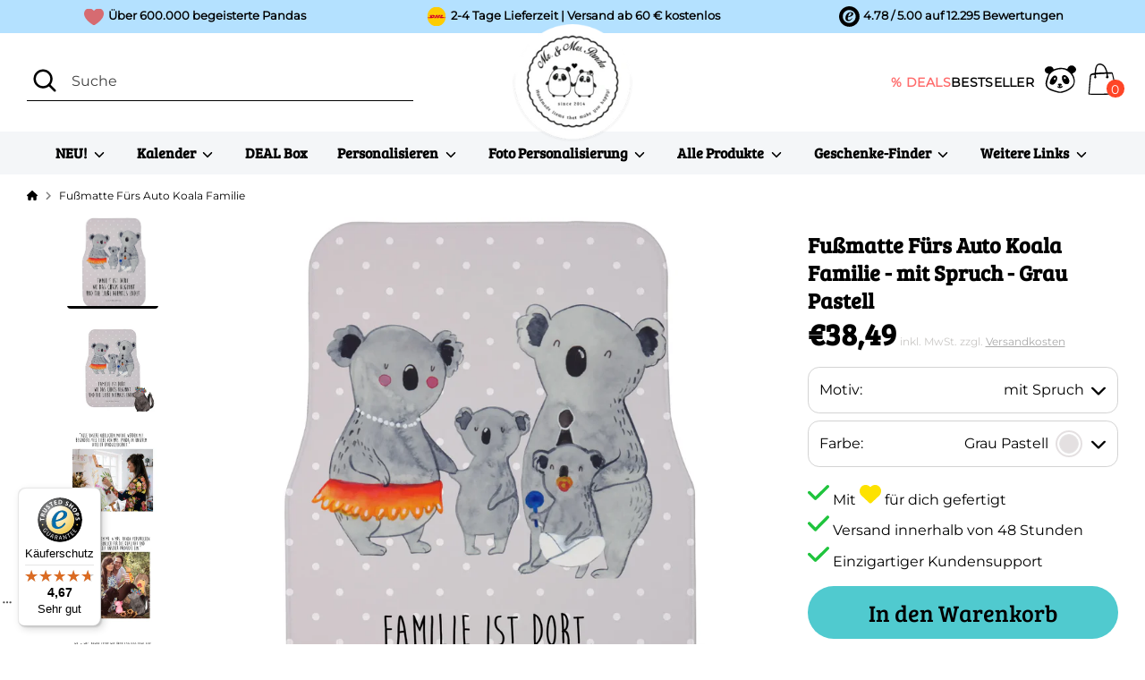

--- FILE ---
content_type: text/css
request_url: https://cdn.shopify.com/extensions/019be632-d8a8-74a9-9bc7-8e271b2b0c38/panda-theme-app-319/assets/ai-custom-image-button.css
body_size: 7398
content:
/**
 * AI Custom Image Button Styles
 * Merged: Base upload UI + Multi-page dialog enhancements
 * Refactored for Alpine.js (SSR + x-cloak support)
 */

/* =====================================================
   Alpine.js Compatibility
   ===================================================== */

/* Hide elements with x-cloak until Alpine initializes */
[x-cloak] {
  display: none !important;
}

/* Root container for Alpine component */
.ai-custom-image-root {
  position: relative;
}

/* Uses .panda-container from panda-shared.css */
/* Uses .hidden from panda-shared.css */

:root {
  --ai-primary: #000000;
  --ai-primary-hover: #333333;
  --ai-secondary: #666666;
  --ai-accent: #00a651;
  /* Green accent */
  --ai-bg-glass: rgba(255, 255, 255, 0.95);
  --ai-border-light: rgba(0, 0, 0, 0.08);
  --ai-shadow-lg: 0 25px 50px -12px rgba(0, 0, 0, 0.25);
  --ai-shadow-md: 0 10px 15px -3px rgba(0, 0, 0, 0.1);
  --ai-shadow-sm: 0 4px 6px -1px rgba(0, 0, 0, 0.05);
  --ai-radius-lg: 24px;
  --ai-radius-md: 16px;
  --ai-radius-sm: 12px;
  --ai-transition: all 0.3s cubic-bezier(0.4, 0, 0.2, 1);
}

/* =====================================================
   Base Upload UI Styles
   ===================================================== */

.ai-upload-area {
  position: relative;
}

.ai-file-input {
  display: none;
}

.ai-upload-label {
  display: block;
  border: 2px dashed #43896b !important;
  border-radius: var(--ai-radius-md) !important;
  padding: 32px;
  text-align: center;
  cursor: pointer;
  transition: var(--ai-transition) !important;
  background: linear-gradient(135deg, #f0fdf4 0%, #dcfce7 100%) !important;
  box-shadow: var(--ai-shadow-sm) !important;
  position: relative;
  overflow: hidden;
}

.ai-upload-label:hover {
  transform: translateY(-2px);
  box-shadow: var(--ai-shadow-md) !important;
  border-color: #15803d !important;
  background: linear-gradient(135deg, #dcfce7 0%, #bbf7d0 100%) !important;
}

.ai-upload-label:active {
  transform: translateY(0);
}

.ai-upload-content {
  display: flex;
  flex-direction: column;
  align-items: center;
  gap: 8px;
}

.ai-upload-icon {
  color: #15803d !important;
  filter: drop-shadow(0 2px 4px rgba(21, 128, 61, 0.2));
}

.ai-upload-text {
  color: #14532d !important;
  font-size: 14px;
  font-weight: 700 !important;
  letter-spacing: -0.01em;
}

.ai-processing-content {
  display: flex;
  gap: 24px;
  align-items: flex-start;
  flex-wrap: wrap;
}

.ai-image-preview {
  position: relative;
  display: inline-block;
  border-radius: 6px;
  overflow: hidden;
  background-color: #fff;
  border: 1px solid #e5e1db;
  flex-shrink: 0;
}

.ai-image-preview img {
  display: block;
  max-width: 200px;
  max-height: 200px;
  object-fit: contain;
}

.ai-remove-btn {
  position: absolute;
  top: 8px;
  right: 8px;
  width: 24px;
  height: 24px;
  min-width: unset;
  padding: unset;
  border-radius: 50%;
  background-color: rgba(255, 255, 255, 0.95);
  color: #333;
  border: 1px solid rgba(0, 0, 0, 0.1);
  font-size: 16px;
  line-height: 1;
  cursor: pointer;
  display: flex;
  align-items: center;
  justify-content: center;
  transition: all 0.2s;
  box-shadow: 0 2px 4px rgba(0, 0, 0, 0.1);
}

.ai-remove-btn:hover {
  background-color: #ef4444;
  color: white;
  border-color: #ef4444;
  transform: scale(1.1);
  box-shadow: 0 2px 8px rgba(239, 68, 68, 0.3);
}

.ai-loading-indicator {
  display: flex;
  flex-direction: column;
  align-items: center;
  justify-content: center;
  padding: 20px;
  min-width: 200px;
}

.ai-spinner {
  width: 48px;
  height: 48px;
  border: 4px solid #e5e1db;
  border-top-color: #666;
  border-radius: 50%;
  animation: ai-spin 1s linear infinite;
  margin-bottom: 16px;
}

@keyframes ai-spin {
  to {
    transform: rotate(360deg);
  }
}

.ai-loading-text {
  font-size: 14px;
  font-weight: 600;
  color: #333;
  margin: 0 0 8px 0;
  text-align: center;
}

.ai-loading-percentage {
  font-size: 24px;
  font-weight: 700;
  color: #666;
  margin: 8px 0;
  text-align: center;
}

.ai-loading-subtext {
  font-size: 12px;
  color: #666;
  margin: 8px 0 0 0;
  text-align: center;
}

.ai-add-to-cart-btn {
  display: flex;
  align-items: center;
  justify-content: center;
  gap: 8px;
  padding: 14px 24px;
  background-color: #333;
  color: white;
  border: none;
  border-radius: 6px;
  font-size: 15px;
  font-weight: 600;
  cursor: pointer;
  transition: all 0.2s ease;
  width: 100%;
}

.ai-add-to-cart-btn:hover:not(:disabled) {
  background-color: #000;
  transform: translateY(-1px);
  box-shadow: 0 4px 12px rgba(0, 0, 0, 0.15);
  color: white;
}

.ai-add-to-cart-btn:active:not(:disabled) {
  transform: translateY(0);
  box-shadow: 0 2px 4px rgba(0, 0, 0, 0.1);
}

.ai-add-to-cart-btn:disabled {
  opacity: 0.6;
  cursor: not-allowed;
}

.ai-add-to-cart-btn svg {
  flex-shrink: 0;
}

/* =====================================================
   Processing Overlay Container
   ===================================================== */

.ai-processing-overlay {
  position: fixed;
  top: 0;
  left: 0;
  right: 0;
  bottom: 0;
  background-color: rgba(0, 0, 0, 0.7) !important;
  backdrop-filter: blur(8px);
  -webkit-backdrop-filter: blur(8px);
  z-index: 999999;
  /* display controlled by Alpine x-show, don't use !important here */
  align-items: center;
  justify-content: center;
  padding: 20px;
  overflow-y: auto;
  /* Ensure proper stacking context isolation */
  isolation: isolate;
  /* Capture all pointer events to prevent interaction with background */
  pointer-events: auto;
  /* Force new layer for better performance */
  will-change: opacity, transform;
  /* Ensure content below is not selectable */
  -webkit-user-select: none;
  -moz-user-select: none;
  user-select: none;
}

/* When visible (Alpine sets display via x-show) */
.ai-processing-overlay[style*="display: none"] {
  display: none !important;
}

.ai-processing-overlay:not([style*="display: none"]) {
  display: flex;
}

.ai-processing-overlay.hidden {
  display: none !important;
}

/* =====================================================
   Enhanced Dialog for Multi-Page Flow
   ===================================================== */

.ai-processing-dialog {
  max-width: 700px;
  max-height: 85vh;
  display: flex;
  flex-direction: column;
  background: var(--ai-bg-glass) !important;
  backdrop-filter: blur(20px) !important;
  -webkit-backdrop-filter: blur(20px) !important;
  border: 1px solid rgba(255, 255, 255, 0.5);
  border-radius: var(--ai-radius-lg) !important;
  box-shadow: var(--ai-shadow-lg) !important;
  overflow: hidden;
  /* Prevent backdrop-filter from leaking past rounded corners */
  /* Re-enable pointer events and selection for dialog content */
  pointer-events: auto;
  -webkit-user-select: text;
  -moz-user-select: text;
  user-select: text;
  /* Ensure dialog is in its own stacking context */
  isolation: isolate;
  position: relative;
  z-index: 1;
}

/* Dialog Header */
.ai-dialog-header {
  border-bottom: 1px solid var(--ai-border-light) !important;
  padding: 24px 32px !important;
  background: transparent !important;
  display: flex;
  justify-content: space-between;
  align-items: flex-start;
  gap: 16px;
}

.ai-dialog-header-text {
  display: flex;
  flex-direction: column;
  gap: 4px;
  flex: 1;
  text-align: center;
}

.ai-dialog-header h3 {
  font-size: 20px !important;
  font-weight: 700 !important;
  letter-spacing: -0.02em;
  color: #111 !important;
  margin: 0;
}

.ai-dialog-subtitle {
  font-size: 14px;
  font-weight: 400;
  color: #666;
  margin: 0;
  line-height: 1.4;
  text-align: center;
}

.ai-dialog-subtitle.hidden {
  display: none;
}

/* Close button disabled state */
.ai-overlay-close:disabled {
  opacity: 0.3;
  cursor: not-allowed;
  pointer-events: none;
}

/* Ultra-specific selectors to override theme button styles */
.ai-processing-overlay .ai-processing-dialog .ai-dialog-header button.ai-overlay-close,
.ai-custom-image-root .ai-processing-dialog button.ai-overlay-close,
.ai-dialog-header button.ai-overlay-close,
button.ai-overlay-close[type="button"],
button.ai-overlay-close,
.ai-overlay-close {
  all: unset !important;
  background: rgba(0, 0, 0, 0.05) !important;
  border-radius: 50% !important;
  width: 32px !important;
  min-width: 32px !important;
  max-width: 32px !important;
  height: 32px !important;
  min-height: 32px !important;
  max-height: 32px !important;
  border: none !important;
  font-size: 24px !important;
  color: #666 !important;
  cursor: pointer !important;
  padding: 0 !important;
  margin: 0 !important;
  display: flex !important;
  align-items: center !important;
  justify-content: center !important;
  transition: all 0.3s cubic-bezier(0.4, 0, 0.2, 1) !important;
  line-height: 1 !important;
  flex-shrink: 0 !important;
  flex-grow: 0 !important;
  flex-basis: 32px !important;
  box-sizing: border-box !important;
  text-decoration: none !important;
  text-transform: none !important;
  letter-spacing: normal !important;
  font-weight: normal !important;
  box-shadow: none !important;
  outline: none !important;
  appearance: none !important;
  -webkit-appearance: none !important;
  -moz-appearance: none !important;
  position: relative !important;
  overflow: visible !important;
}

.ai-processing-overlay .ai-processing-dialog .ai-dialog-header button.ai-overlay-close:hover,
.ai-custom-image-root .ai-processing-dialog button.ai-overlay-close:hover,
.ai-dialog-header button.ai-overlay-close:hover,
button.ai-overlay-close[type="button"]:hover,
button.ai-overlay-close:hover,
.ai-overlay-close:hover {
  background: rgba(0, 0, 0, 0.1) !important;
  transform: rotate(90deg) !important;
  color: #111 !important;
}

/* Dialog Content - Make it scrollable */
.ai-dialog-content {
  flex: 1;
  overflow-y: auto;
  overflow-x: hidden;
  min-height: 0;
  padding: 32px !important;
}

/* Dialog Pages */
.ai-dialog-page {
  padding: 10px;
  overflow: visible;
  animation: ai-fade-slide-up 0.4s cubic-bezier(0.16, 1, 0.3, 1);
}

@keyframes ai-fade-slide-up {
  from {
    opacity: 0;
    transform: translateY(20px);
  }

  to {
    opacity: 1;
    transform: translateY(0);
  }
}

.ai-dialog-page.hidden {
  display: none;
}

/* Continue and Back Buttons */
.ai-continue-btn,
.ai-back-btn {
  display: inline-flex;
  align-items: center;
  justify-content: center;
  gap: 10px;
  padding: 14px 28px;
  border: none;
  border-radius: 100px !important;
  font-size: 16px;
  font-weight: 600;
  cursor: pointer;
  transition: var(--ai-transition);
  text-decoration: none;
  letter-spacing: -0.01em;
}

.ai-continue-btn {
  background-color: var(--ai-primary);
  color: #fff !important;
  margin-left: auto;
  box-shadow: 0 4px 12px rgba(0, 0, 0, 0.15);
}

.ai-continue-btn:hover {
  background-color: var(--ai-primary-hover);
  color: #fff !important;
  transform: translateY(-2px);
  box-shadow: 0 8px 20px rgba(0, 0, 0, 0.2);
}

.ai-continue-btn svg {
  flex-shrink: 0;
  transition: transform 0.3s ease;
}

.ai-continue-btn:hover svg {
  transform: translateX(4px);
}

.ai-back-btn {
  background-color: transparent;
  color: var(--ai-secondary) !important;
  border: 1px solid transparent;
}

.ai-back-btn:hover {
  background-color: rgba(0, 0, 0, 0.05);
  color: #111 !important;
}

/* Footer with buttons */
.ai-dialog-footer {
  padding: 24px 32px !important;
  border-top: 1px solid var(--ai-border-light) !important;
  display: flex;
  gap: 16px;
  justify-content: space-between;
  align-items: center;
  background-color: rgba(250, 250, 250, 0.8) !important;
  backdrop-filter: blur(10px);
  border-bottom-left-radius: var(--ai-radius-lg);
  border-bottom-right-radius: var(--ai-radius-lg);
  flex-shrink: 0;
}

.ai-dialog-footer.hidden {
  display: none;
}

/* =====================================================
   Loading State Enhancements
   Spinner styles moved to panda-loader.css for reusability
   ===================================================== */

.ai-dialog-loading {
  padding: 60px 20px;
  display: flex;
  flex-direction: column;
  align-items: center;
  gap: 32px;
}


/* =====================================================
   Result Page Styles
   ===================================================== */

.ai-dialog-result {
  padding: 20px;
  gap: 24px;
  display: flex;
  flex-direction: column;
  align-items: center;
}

.ai-dialog-result.hidden {
  display: none;
}

/* Container that holds both image and watermark */
.ai-result-image-container {
  position: relative;
  width: 100%;
  max-width: 300px;
  border-radius: var(--ai-radius-md);
  overflow: hidden;
  border: 1px solid #e5e1db;
  box-shadow: 0 4px 12px rgba(0, 0, 0, 0.1);
  user-select: none;
  -webkit-user-select: none;
  -moz-user-select: none;
  -ms-user-select: none;
}

.ai-result-image-container img,
.ai-result-image {
  display: block;
  width: 100%;
  height: auto;
  object-fit: cover;
  pointer-events: none;
  -webkit-user-drag: none;
  -khtml-user-drag: none;
  -moz-user-drag: none;
  -o-user-drag: none;
  user-drag: none;
  max-width: 100%;
  transition: transform 0.5s ease;
  -webkit-touch-callout: none;
  -webkit-user-select: none;
  -webkit-touch-callout: none;
  -webkit-user-select: none;
}

.ai-result-image-container:hover img {
  transform: scale(1.02) rotate(1deg);
}

/* Watermark overlay */
.ai-watermark-overlay {
  position: absolute;
  top: 0;
  left: 0;
  width: 100%;
  height: 100%;
  pointer-events: none;
  user-select: none;
  display: flex;
  flex-wrap: wrap;
  align-content: flex-start;
  overflow: hidden;
  z-index: 10;
}

.ai-watermark-text {
  position: absolute;
  color: rgba(255, 255, 255, 0.20);
  font-size: 14px;
  font-weight: 600;
  text-shadow:
    0 0 3px rgba(0, 0, 0, 0.3),
    1px 1px 2px rgba(0, 0, 0, 0.25);
  transform: rotate(-45deg);
  white-space: nowrap;
  pointer-events: none;
  user-select: none;
  font-family: -apple-system, BlinkMacSystemFont, 'Segoe UI', Roboto, Helvetica, Arial, sans-serif;
  letter-spacing: 1px;
  z-index: 10;
  transform-origin: center;
}

.ai-result-text {
  text-align: center;
  max-width: 100%;
}

.ai-result-title {
  font-size: 24px;
  margin: 0 0 12px 0;
  font-weight: 700;
  letter-spacing: -0.02em;
  background: linear-gradient(135deg, #111 0%, #444 100%);
  -webkit-background-clip: text;
  -webkit-text-fill-color: transparent;
  background-clip: text;
}

.ai-result-description {
  font-size: 16px;
  color: #555;
  margin: 0;
  line-height: 1.6;
}

/* Result Page Controls */
.ai-result-controls {
  width: 100%;
  max-width: 450px;
  display: flex;
  flex-direction: column;
  gap: 16px;
  padding-top: 12px;
}

.ai-result-controls-question {
  font-size: 15px;
  font-weight: 600;
  color: #333;
  margin: 0;
  text-align: center;
}

.ai-result-controls-options {
  display: flex;
  gap: 12px;
}

.ai-result-control-option {
  flex: 1;
  display: flex;
  flex-direction: row;
  align-items: center;
  justify-content: center;
  padding: 14px 20px;
  border: 1px solid var(--ai-border-light);
  border-radius: var(--ai-radius-sm);
  background-color: #fff;
  cursor: pointer;
  transition: var(--ai-transition);
  gap: 8px;
  font-size: 15px;
  font-weight: 600;
  box-shadow: var(--ai-shadow-sm);
}

.ai-result-control-option:hover {
  border-color: #ccc;
  background-color: #f9f9f9;
  transform: translateY(-2px);
  box-shadow: var(--ai-shadow-md);
}

.ai-result-control-option.selected {
  border-color: var(--ai-primary);
  background-color: var(--ai-primary);
  color: #fff;
}

.ai-result-control-option.selected:hover {
  background-color: var(--ai-primary-hover);
}

.ai-result-control-option svg {
  flex-shrink: 0;
  color: var(--ai-accent);
}

.ai-result-control-option.selected svg {
  color: #fff;
}

.ai-result-control-option[data-control="yes"] {
  border-color: rgba(0, 166, 81, 0.3);
  background: linear-gradient(to bottom right, #fff, #f0fdf4);
}

.ai-result-control-option[data-control="yes"]:hover {
  background-color: #f0fdf4;
  border-color: var(--ai-accent);
}

.ai-result-control-option[data-control="yes"].selected {
  background-color: var(--ai-accent);
  border-color: var(--ai-accent);
}

.ai-result-control-option[data-control="yes"].selected:hover {
  background-color: #008f45;
  border-color: #008f45;
}

/* =====================================================
   Variant Selection Page
   ===================================================== */

.ai-variant-selection-content {
  display: flex;
  flex-direction: column;
  gap: 24px;
}

.ai-variant-header-section {
  display: flex;
  flex-direction: column;
  gap: 8px;
  padding-bottom: 8px;
}

.ai-variant-title {
  font-size: 16px;
  font-weight: 600;
  color: #333;
  margin: 0;
  line-height: 1.3;
}

.ai-variant-description {
  font-size: 14px;
  font-weight: 400;
  color: #666;
  margin: 0;
  line-height: 1.5;
}

.ai-variant-option-group {
  display: flex;
  flex-direction: column;
  gap: 16px;
}

.ai-variant-option-title {
  font-size: 15px;
  font-weight: 600;
  color: #666;
  margin: 0;
  text-transform: uppercase;
  letter-spacing: 0.05em;
}

.ai-variant-option-buttons {
  display: grid;
  grid-template-columns: repeat(auto-fit, minmax(120px, 1fr));
  gap: 12px;
  padding-bottom: 16px;
}

.ai-variant-button {
  position: relative;
  padding: 12px 24px;
  border: 1px solid var(--ai-border-light);
  border-radius: var(--ai-radius-sm);
  background-color: #fff;
  color: #333;
  font-size: 15px;
  font-weight: 500;
  cursor: pointer;
  transition: var(--ai-transition);
  width: 100%;
  min-width: 0;
  text-align: center;
  display: flex;
  flex-direction: column;
  gap: 4px;
  align-items: center;
  box-shadow: var(--ai-shadow-sm);
  margin-bottom: 4px;
  /* Extra space for badge overflow */
}

.ai-variant-button:hover {
  border-color: #ccc;
  transform: translateY(-2px);
  box-shadow: var(--ai-shadow-md);
}

.ai-variant-button.selected {
  border-color: #333;
  border-width: 2px;
  background-color: #fff;
  color: #333;
  box-shadow: var(--ai-shadow-md);
}

.ai-variant-button.selected:hover {
  background-color: #fafafa;
  transform: translateY(-1px);
}

.ai-variant-value {
  font-weight: 600;
}

.ai-variant-price {
  font-size: 13px;
  font-weight: 400;
  color: #888;
}

.ai-variant-button.selected .ai-variant-price {
  color: #666;
}

.ai-bestseller-chip {
  position: absolute;
  top: 0;
  left: 50%;
  transform: translate(-50%, -50%);
  font-family: -apple-system, BlinkMacSystemFont, 'Segoe UI', Roboto, sans-serif;
  font-size: 12px;
  font-weight: 800;
  text-transform: uppercase;
  letter-spacing: 0.3px;
  background: linear-gradient(135deg, #fbbf24 0%, #f59e0b 100%);
  color: #ffffff;
  padding: 4px 12px;
  border-radius: 9999px;
  white-space: nowrap;
  box-shadow: 0 2px 6px rgba(0, 0, 0, 0.15), 0 1px 3px rgba(245, 158, 11, 0.4);
  transition: var(--ai-transition);
  z-index: 10;
}

.ai-variant-button:hover .ai-bestseller-chip {
  transform: translate(-50%, -50%) scale(1.05);
  box-shadow: 0 4px 8px rgba(0, 0, 0, 0.18), 0 2px 4px rgba(245, 158, 11, 0.5);
}

.ai-no-variants {
  text-align: center;
  color: #666;
  font-size: 15px;
  padding: 40px 20px;
  background: rgba(0, 0, 0, 0.02);
  border-radius: var(--ai-radius-md);
}

/* =====================================================
   Controls Selection Page (Fotoprüfung)
   ===================================================== */

.ai-controls-content {
  display: flex;
  flex-direction: column;
  gap: 16px;
  padding: 0;
}

.ai-controls-header {
  text-align: center;
  margin-bottom: 4px;
}

.ai-controls-description {
  font-size: 15px;
  color: #555;
  line-height: 1.5;
  margin: 0;
  font-weight: 500;
}

.ai-controls-benefits {
  display: flex;
  flex-direction: column;
  gap: 0;
  padding: 12px 16px;
  background: #f8faf8;
  border-radius: 12px;
  border: 1px solid #e8ece8;
}

.ai-controls-benefit-item {
  display: flex;
  align-items: center;
  gap: 10px;
  padding: 8px 0;
  border-bottom: 1px solid #eee;
}

.ai-controls-benefit-item:last-child {
  border-bottom: none;
}

.ai-controls-check-icon {
  flex-shrink: 0;
  color: #22c55e;
  width: 18px;
  height: 18px;
}

.ai-controls-benefit-item span {
  font-size: 13px;
  color: #444;
  line-height: 1.4;
}

.ai-controls-options {
  display: flex;
  flex-direction: column;
  gap: 10px;
  margin-top: 4px;
}

.ai-controls-option {
  display: flex;
  flex-direction: row;
  align-items: center;
  justify-content: center;
  padding: 14px 20px;
  border: 2px solid #e5e5e5;
  border-radius: 12px;
  background-color: #fff;
  cursor: pointer;
  transition: all 0.2s ease;
  min-height: auto;
  gap: 10px;
}

.ai-controls-option:hover {
  border-color: #ccc;
  background-color: #fafafa;
}

.ai-controls-option.selected {
  border-color: #22c55e;
  background-color: #22c55e;
  color: #fff !important;
}

.ai-controls-option.selected:hover {
  background-color: #16a34a;
  border-color: #16a34a;
}

.ai-controls-option.selected svg {
  color: #fff !important;
}

.ai-controls-option.selected span {
  color: #fff !important;
}

.ai-controls-option svg {
  flex-shrink: 0;
  color: #22c55e;
  width: 22px;
  height: 22px;
}

.ai-controls-option span {
  font-size: 15px;
  font-weight: 600;
  text-align: center;
  color: #333;
}

/* "Ja" option - green accent */
.ai-controls-yes {
  border-color: #d1fae5;
  background: #f0fdf4;
}

.ai-controls-yes:hover {
  border-color: #86efac;
  background-color: #dcfce7;
}

.ai-controls-yes.selected {
  background: #22c55e;
  border-color: #22c55e;
}

.ai-controls-yes.selected:hover {
  background-color: #16a34a;
  border-color: #16a34a;
}

/* "Nein" option - neutral */
.ai-controls-no {
  border-color: #e5e5e5;
  background: #fff;
}

.ai-controls-no:hover {
  border-color: #ccc;
  background-color: #f5f5f5;
}

.ai-controls-no.selected {
  background: #333;
  border-color: #333;
}

.ai-controls-no svg {
  display: none;
}

/* =====================================================
   Review Page
   ===================================================== */

.ai-review-content {
  display: flex;
  flex-direction: column;
  gap: 24px;
  padding: 5px;
}

.ai-review-image-container {
  width: 100%;
  max-height: 350px;
  border-radius: var(--ai-radius-md);
  overflow: hidden;
  background-color: #f5f5f5;
  position: relative;
  display: flex;
  align-items: center;
  justify-content: center;
  box-shadow: inset 0 0 20px rgba(0, 0, 0, 0.05);
  pointer-events: auto;
  -webkit-touch-callout: none;
  -webkit-user-select: none;
  user-select: none;
}

.ai-review-image {
  width: 100%;
  height: 100%;
  object-fit: contain;
  display: block;
  max-height: 350px;
  transition: transform 0.5s ease;
  -webkit-touch-callout: none;
  -webkit-user-select: none;
  -moz-user-select: none;
  -ms-user-select: none;
  user-select: none;
  pointer-events: none;
}

.ai-review-image:hover {
  transform: scale(1.02);
}

.ai-review-details {
  background-color: #fff;
  border-radius: var(--ai-radius-md);
  padding: 24px;
  border: 1px solid var(--ai-border-light);
  box-shadow: var(--ai-shadow-sm);
}

.ai-review-details-title {
  font-size: 18px;
  font-weight: 700;
  color: #111;
  margin: 0 0 16px 0;
  letter-spacing: -0.01em;
}

.ai-review-detail-row {
  display: flex;
  justify-content: space-between;
  padding: 12px 0;
  border-bottom: 1px solid var(--ai-border-light);
}

.ai-review-detail-row:last-child {
  border-bottom: none;
}

.ai-review-detail-label {
  font-size: 15px;
  color: #666;
  font-weight: 500;
}

.ai-review-detail-value {
  font-size: 15px;
  color: #111;
  font-weight: 600;
}

.ai-review-description {
  font-size: 14px;
  color: #666;
  line-height: 1.6;
  margin: 0;
  text-align: center;
}

/* =====================================================
   Add to Cart Button in Review/Dialog
   ===================================================== */

#ai-overlay-add-to-cart {
  display: inline-flex;
  align-items: center;
  gap: 12px;
  padding: 16px 32px;
  background-color: var(--ai-primary);
  color: #fff;
  border: none;
  border-radius: 100px;
  font-size: 18px;
  font-weight: 600;
  cursor: pointer;
  transition: var(--ai-transition);
  width: 100%;
  justify-content: center;
  box-shadow: 0 10px 25px -5px rgba(0, 0, 0, 0.3);
}

#ai-overlay-add-to-cart:hover {
  background-color: var(--ai-primary-hover);
  transform: translateY(-2px);
  box-shadow: 0 15px 30px -5px rgba(0, 0, 0, 0.4);
}

#ai-overlay-add-to-cart:active {
  transform: translateY(0);
}

#ai-overlay-add-to-cart:disabled {
  opacity: 0.6;
  cursor: not-allowed;
  transform: none;
}

#ai-overlay-add-to-cart.loading {
  color: transparent !important;
  pointer-events: none;
  position: relative;
}

#ai-overlay-add-to-cart.loading svg,
#ai-overlay-add-to-cart.loading span {
  opacity: 0;
}

#ai-overlay-add-to-cart.loading::after {
  content: "";
  position: absolute;
  width: 24px;
  height: 24px;
  top: 50%;
  left: 50%;
  margin-top: -12px;
  margin-left: -12px;
  border: 3px solid rgba(255, 255, 255, 0.3);
  border-radius: 50%;
  border-top-color: #fff;
  animation: ai-spin 0.8s linear infinite;
}

/* =====================================================
   Cropper Modal Styles
   ===================================================== */

.ai-cropper-modal {
  position: fixed;
  top: 0;
  left: 0;
  right: 0;
  bottom: 0;
  background-color: rgba(0, 0, 0, 0.7) !important;
  backdrop-filter: blur(8px);
  -webkit-backdrop-filter: blur(8px);
  z-index: 999999;
  /* display controlled by Alpine x-show, don't use !important here */
  align-items: center;
  justify-content: center;
  padding: 20px;
  overflow-y: auto;
  /* Ensure proper stacking context isolation */
  isolation: isolate;
  /* Capture all pointer events to prevent interaction with background */
  pointer-events: auto;
  /* Force new layer for better performance */
  will-change: opacity, transform;
  /* Ensure content below is not selectable */
  -webkit-user-select: none;
  -moz-user-select: none;
  user-select: none;
}

/* When visible (Alpine sets display via x-show) */
.ai-cropper-modal[style*="display: none"] {
  display: none !important;
}

.ai-cropper-modal:not([style*="display: none"]) {
  display: flex;
}

.ai-cropper-modal-content {
  background-color: var(--ai-bg-glass) !important;
  backdrop-filter: blur(20px);
  -webkit-backdrop-filter: blur(20px);
  border: 1px solid rgba(255, 255, 255, 0.5);
  border-radius: var(--ai-radius-lg) !important;
  max-width: 90vw;
  max-height: 85vh;
  width: 700px;
  display: flex;
  flex-direction: column;
  box-shadow: var(--ai-shadow-lg) !important;
  /* Re-enable pointer events and selection for modal content */
  pointer-events: auto;
  -webkit-user-select: text;
  -moz-user-select: text;
  user-select: text;
  /* Ensure modal is in its own stacking context */
  isolation: isolate;
  position: relative;
  z-index: 1;
}

.ai-cropper-header {
  display: flex;
  align-items: center;
  justify-content: space-between;
  padding: 24px 32px !important;
  border-bottom: 1px solid var(--ai-border-light) !important;
  background: transparent !important;
}

.ai-cropper-header h3 {
  margin: 0 !important;
  font-size: 20px !important;
  font-weight: 700 !important;
  letter-spacing: -0.02em;
  color: #111 !important;
}

.ai-cropper-close {
  background: rgba(0, 0, 0, 0.05) !important;
  border: none !important;
  font-size: 24px !important;
  color: #666 !important;
  cursor: pointer;
  padding: 0 !important;
  width: 32px !important;
  height: 32px !important;
  min-width: 32px !important;
  max-width: 32px !important;
  min-height: 32px !important;
  max-height: 32px !important;
  flex-shrink: 0 !important;
  display: flex !important;
  align-items: center;
  justify-content: center;
  border-radius: 50% !important;
  transition: var(--ai-transition) !important;
  line-height: 1;
  aspect-ratio: 1 / 1 !important;
}

.ai-cropper-close:hover {
  background-color: rgba(0, 0, 0, 0.1) !important;
  color: #111 !important;
  transform: rotate(90deg);
}

.ai-cropper-body {
  padding: 24px 32px !important;
  flex: 1;
  overflow: auto;
  display: flex;
  align-items: center;
  justify-content: center;
  background: transparent !important;
}

.ai-cropper-container {
  max-width: 100%;
  max-height: 55vh;
  display: flex;
  align-items: center;
  justify-content: center;
  border-radius: var(--ai-radius-md);
  overflow: hidden;
}

.ai-cropper-container img {
  max-width: 100%;
  max-height: 55vh;
  display: block;
}

.ai-cropper-footer {
  display: flex;
  gap: 16px;
  padding: 24px 32px !important;
  border-top: 1px solid var(--ai-border-light) !important;
  justify-content: flex-end;
  background-color: rgba(250, 250, 250, 0.8) !important;
  backdrop-filter: blur(10px);
}

.ai-cropper-btn {
  display: inline-flex !important;
  align-items: center;
  justify-content: center;
  gap: 8px;
  padding: 14px 28px !important;
  border-radius: 100px !important;
  font-size: 16px !important;
  font-weight: 600 !important;
  cursor: pointer;
  transition: var(--ai-transition) !important;
  border: none !important;
  letter-spacing: -0.01em;
}

.ai-cropper-btn-secondary {
  background-color: transparent !important;
  color: var(--ai-secondary) !important;
  border: 1px solid transparent !important;
}

.ai-cropper-btn-secondary:hover {
  background-color: rgba(0, 0, 0, 0.05) !important;
  color: #111 !important;
}

.ai-cropper-btn-primary {
  background-color: var(--ai-primary) !important;
  color: #fff !important;
  box-shadow: 0 4px 12px rgba(0, 0, 0, 0.15);
}

.ai-cropper-btn-primary:hover {
  background-color: var(--ai-primary-hover) !important;
  color: #fff !important;
  transform: translateY(-2px);
  box-shadow: 0 8px 20px rgba(0, 0, 0, 0.2);
}

/* =====================================================
   Wiggle animation for controls page continue button
   ===================================================== */

@keyframes ai-wiggle {

  0%,
  100% {
    transform: translateX(0);
  }

  25% {
    transform: translateX(-2px);
  }

  75% {
    transform: translateX(2px);
  }
}

.ai-continue-btn.ai-wiggle {
  animation: ai-wiggle 0.4s ease-in-out 3;
  animation-delay: 0.3s;
}

/* =====================================================
   Mobile Responsive
   ===================================================== */

@media (max-width: 640px) {
  .ai-processing-dialog {
    max-width: 95vw;
    max-height: 80vh;
    height: auto;
    border-radius: var(--ai-radius-md) !important;
    border: 1px solid rgba(255, 255, 255, 0.5);
    margin: auto;
    display: flex;
    flex-direction: column;
  }

  .ai-processing-dialog .ai-dialog-content {
    padding: 12px !important;
    flex: 1;
    overflow-y: auto;
    min-height: 0;
  }

  .ai-dialog-header {
    padding: 12px 16px !important;
    flex-shrink: 0;
  }

  .ai-dialog-header h3 {
    font-size: 17px !important;
  }

  .ai-dialog-footer {
    padding: 12px 16px !important;
    background: #fff !important;
    flex-shrink: 0;
    border-bottom-left-radius: var(--ai-radius-md);
    border-bottom-right-radius: var(--ai-radius-md);
  }

  .ai-continue-btn,
  .ai-back-btn {
    padding: 10px 20px;
    font-size: 14px;
    min-height: 48px;
  }

  .ai-variant-option-buttons {
    display: grid;
    grid-template-columns: repeat(2, 1fr);
    gap: 12px;
    row-gap: 20px;
    padding-bottom: 16px;
  }

  .ai-variant-button {
    padding: 10px 16px;
    font-size: 14px;
    min-width: 0;
    width: 100%;
    min-height: 48px;
  }

  .ai-controls-content {
    padding: 0;
    gap: 10px;
  }

  .ai-controls-description {
    font-size: 13px;
    line-height: 1.4;
  }

  .ai-controls-benefits {
    gap: 0;
    padding: 8px 12px;
  }

  .ai-controls-benefit-item {
    padding: 6px 0;
  }

  .ai-controls-benefit-item span {
    font-size: 12px;
  }

  .ai-controls-check-icon {
    width: 16px;
    height: 16px;
  }

  .ai-controls-option {
    padding: 12px 16px;
    min-height: auto;
    gap: 8px;
  }

  .ai-controls-option span {
    font-size: 14px;
  }

  .ai-controls-option svg {
    width: 20px;
    height: 20px;
  }

  .ai-result-controls {
    max-width: 100%;
    gap: 12px;
  }

  .ai-result-controls-question {
    font-size: 14px;
  }

  .ai-result-control-option {
    padding: 12px 16px;
    font-size: 14px;
  }

  .ai-result-control-option svg {
    width: 20px;
    height: 20px;
  }

  .ai-processing-dialog .ai-result-image {
    max-width: 220px;
    max-height: 30vh;
    width: auto;
    margin: 0 auto;
  }

  .ai-processing-dialog .ai-dialog-result {
    padding: 16px 12px;
    gap: 12px;
  }

  .ai-processing-dialog .ai-result-title {
    font-size: 20px;
    margin-bottom: 4px;
  }

  .ai-dialog-loading {
    padding: 40px 20px;
    gap: 20px;
    min-height: 50vh;
    justify-content: center;
  }

  #ai-panda-spinner:empty {
    width: 80px !important;
    height: 80px !important;
  }

  .ai-progress-percentage {
    font-size: 42px !important;
  }

  .ai-loading-text {
    font-size: 16px !important;
  }

  .ai-review-content {
    padding: 0;
    gap: 12px;
  }

  .ai-review-details {
    padding: 12px;
  }

  .ai-review-details-title {
    font-size: 15px;
  }

  .ai-review-detail-label,
  .ai-review-detail-value {
    font-size: 13px;
  }

  #ai-overlay-add-to-cart {
    padding: 14px 20px;
    font-size: 15px;
    width: auto;
    flex: 1;
  }

  .ai-dialog-footer {
    gap: 10px;
  }

  .ai-processing-content {
    flex-direction: column;
    align-items: center;
  }

  .ai-loading-indicator {
    width: 100%;
  }

  .ai-cropper-modal {
    padding: 10px !important;
    align-items: center;
    justify-content: center;
  }

  .ai-cropper-modal-content {
    width: 95vw;
    max-width: 95vw;
    max-height: 80vh;
    height: auto;
    border-radius: var(--ai-radius-md) !important;
    display: flex;
    flex-direction: column;
  }

  .ai-cropper-header {
    padding: 16px 20px !important;
    flex-shrink: 0;
  }

  .ai-cropper-header h3 {
    font-size: 17px !important;
  }

  .ai-cropper-body {
    padding: 16px !important;
    flex: 1;
    min-height: 0;
    overflow: auto;
  }

  .ai-cropper-container {
    max-height: 45vh;
  }

  .ai-cropper-container img {
    max-height: 50vh;
  }

  .ai-cropper-footer {
    padding: 16px 20px !important;
    flex-shrink: 0;
    flex-direction: row;
    justify-content: space-between;
    background: #fff !important;
  }

  .ai-cropper-btn {
    padding: 12px 24px !important;
    font-size: 15px !important;
    flex: 1;
  }
}

/* Desktop: larger image preview in result dialog */
@media (min-width: 768px) {
  .ai-result-image-container {
    max-width: 550px;
  }

  .ai-watermark-text {
    font-size: 20px;
  }
}

/* =====================================================
   Alpine.js Transition Utilities
   ===================================================== */

.transition {
  transition-property: all;
  transition-timing-function: cubic-bezier(0.4, 0, 0.2, 1);
}

.transition.ease-out {
  transition-timing-function: cubic-bezier(0, 0, 0.2, 1);
}

.transition.ease-in {
  transition-timing-function: cubic-bezier(0.4, 0, 1, 1);
}

.duration-150 {
  transition-duration: 150ms;
}

.duration-200 {
  transition-duration: 200ms;
}

.duration-300 {
  transition-duration: 300ms;
}

.opacity-0 {
  opacity: 0;
}

.opacity-100 {
  opacity: 1;
}

.transform {
  transform: translateX(var(--tw-translate-x, 0)) translateY(var(--tw-translate-y, 0));
}

.translate-y-4 {
  --tw-translate-y: 1rem;
}

.translate-y-0 {
  --tw-translate-y: 0;
}

/* =====================================================
   SSR Model Picker Styles (on main page)
   ===================================================== */

.panda-variant-pickers {
  margin-bottom: 24px;
  position: relative;
  z-index: 1;
  overflow: visible !important;
  -webkit-overflow: visible !important;
  contain: none !important;
  height: auto !important;
  min-height: auto !important;
}

.panda-variant-section,
.panda-picker-model,
.panda-picker-size {
  margin-bottom: 24px;
  padding: 20px;
  background: #fff;
  border-radius: var(--ai-radius-md, 12px);
  border: 1px solid #e5e5e5;
  position: relative;
  z-index: 1;
  isolation: isolate;
  /* Reset any conflicting styles from variant-picker.css */
  height: auto !important;
  min-height: auto !important;
  overflow: visible !important;
  -webkit-overflow: visible !important;
  contain: none !important;
  display: block !important;
  flex-direction: unset !important;
  align-items: unset !important;
  justify-content: unset !important;
  /* Prevent border-radius from clipping content */
  transform: translateZ(0);
  -webkit-transform: translateZ(0);
  backface-visibility: hidden;
  -webkit-backface-visibility: hidden;
}

.panda-variant-section:last-child,
.panda-picker-model:last-child,
.panda-picker-size:last-child {
  margin-bottom: 0;
}

.panda-variant-title {
  font-size: 16px;
  font-weight: 600;
  color: #111;
  margin: 0 0 16px 0;
  padding-bottom: 8px;
  border-bottom: 1px solid #eee;
}

.panda-variant-grid {
  display: grid;
  gap: 12px;
  position: relative;
  overflow: visible;
  /* Add padding to allow hover scale effect without clipping */
  padding: 12px;
  margin: -12px;
}

.panda-model-grid {
  /* Use auto-fit with minmax for responsive columns */
  grid-template-columns: repeat(auto-fit, minmax(100px, 1fr));
  max-width: 100%;
}

/* Ensure max 3 columns on larger screens */
@media (min-width: 400px) {
  .panda-model-grid {
    grid-template-columns: repeat(auto-fit, minmax(110px, 1fr));
  }
}

/* Force 2 columns on very small screens */
@media (max-width: 280px) {
  .panda-model-grid {
    grid-template-columns: repeat(2, 1fr);
  }
}

.panda-variant-btn {
  position: relative;
  display: flex;
  flex-direction: column;
  align-items: center;
  gap: 8px;
  padding: 12px;
  background: #fafafa;
  border: 2px solid #e5e5e5;
  border-radius: var(--ai-radius-sm, 8px);
  cursor: pointer;
  transition: var(--ai-transition);
  text-align: center;
  min-height: 60px;
  min-width: unset !important;
  overflow: visible !important;
}

.panda-variant-btn:hover {
  border-color: var(--ai-primary, #22c55e);
  box-shadow: 0 4px 12px rgba(0, 0, 0, 0.1);
  background: #fff;
  transform: translateY(-2px);
}

/* Focus state for keyboard navigation */
.panda-variant-btn:focus {
  outline: none;
  box-shadow: 0 0 0 3px rgba(34, 197, 94, 0.4);
}

.panda-variant-btn:focus:not(:focus-visible) {
  box-shadow: none;
}

.panda-variant-btn:focus-visible {
  outline: none;
  box-shadow: 0 0 0 3px rgba(34, 197, 94, 0.4);
}

.panda-variant-btn.selected {
  border-color: var(--ai-primary, #22c55e);
  background: #f0fdf4;
  box-shadow: 0 0 0 3px rgba(34, 197, 94, 0.1);
}

.panda-model-thumb {
  width: 80px;
  height: 80px;
  background: transparent;
  flex-shrink: 0;
  position: relative;
  border-radius: 8px;
  overflow: visible;
  /* Allow scale to overflow */
  transition: transform 0.25s cubic-bezier(0.34, 1.56, 0.64, 1);
  /* Bouncy effect */
  z-index: 1;
}

.panda-model-thumb img {
  width: 100%;
  height: 100%;
  object-fit: cover;
  border-radius: 8px;
  transition: transform 0.2s ease, box-shadow 0.25s ease;
}

/* Default thumbnail hover zoom (for variant-based mode) */
.panda-variant-btn:hover .panda-model-thumb img {
  transform: scale(1.05);
}

.panda-variant-label {
  font-size: 13px;
  font-weight: 500;
  color: #333;
  max-width: 100%;
  line-height: 1.3;
  text-align: center;
  margin-top: 4px;

  /* Enable hyphenation for long words */
  word-wrap: break-word;
  overflow-wrap: break-word;
  word-break: break-word;
  hyphens: auto;
  -webkit-hyphens: auto;
  -ms-hyphens: auto;
}

/* Size Picker Styles */
.panda-size-grid {
  grid-template-columns: repeat(auto-fill, minmax(70px, 1fr));
  gap: 8px;
}

.panda-size-btn {
  padding: 12px 8px;
  min-width: 60px;
  min-height: auto;
  flex-direction: row;
  justify-content: center;
}

.panda-size-label {
  font-size: 14px;
  font-weight: 600;
  color: #333;
  white-space: nowrap;
}

/* Bestseller Badge - floating on top edge with premium styling */
.panda-bestseller-badge {
  position: absolute;
  top: 0;
  left: 50%;
  transform: translate(-50%, -50%);
  background: linear-gradient(135deg, #f59e0b 0%, #d97706 100%);
  color: white;
  font-family: -apple-system, BlinkMacSystemFont, 'Segoe UI', Roboto, sans-serif;
  font-size: 8px;
  font-weight: 800;
  padding: 3px 8px;
  border-radius: 9999px;
  text-transform: uppercase;
  letter-spacing: 0.3px;
  z-index: 10;
  white-space: nowrap;
  box-shadow: 0 2px 4px rgba(0, 0, 0, 0.1), 0 1px 2px rgba(0, 0, 0, 0.06);
  transition: all 0.2s ease;
}

/* Hover effect on parent button */
.panda-variant-btn:hover .panda-bestseller-badge {
  transform: translate(-50%, -50%) scale(1.05);
  box-shadow: 0 4px 6px rgba(0, 0, 0, 0.12), 0 2px 4px rgba(0, 0, 0, 0.08);
}

/* Selected state - green confirmation */
.panda-variant-btn.selected .panda-bestseller-badge {
  background: linear-gradient(135deg, #10b981 0%, #059669 100%);
}

/* Size button specific - slightly smaller */
.panda-size-btn .panda-bestseller-badge {
  font-size: 7px;
  padding: 2px 6px;
}

/* Selected Indicator - positioned on thumbnail (overlay approach) */
.panda-selected-indicator {
  position: absolute;
  bottom: 4px;
  right: 4px;
  display: flex;
  align-items: center;
  justify-content: center;
  width: 22px;
  height: 22px;
  background: var(--ai-primary, #22c55e);
  border-radius: 50%;
  color: white;
  box-shadow: 0 2px 4px rgba(0, 0, 0, 0.2);
  z-index: 5;
}

.panda-selected-indicator svg {
  width: 12px;
  height: 12px;
}

/* Adjust indicator for size buttons (no thumbnail) */
.panda-size-btn .panda-selected-indicator {
  position: static;
  width: 14px;
  height: 14px;
  margin-left: 6px;
}

.panda-size-btn .panda-selected-indicator svg {
  width: 10px;
  height: 10px;
}

/* =====================================================
   Product-Based Style Links (Metafield Mode)
   ===================================================== */

.panda-product-link {
  /* Inherit all button styles */
  display: flex !important;
  flex-direction: column !important;
  align-items: center !important;
  gap: 8px !important;
  text-decoration: none !important;
  color: inherit !important;
  cursor: pointer !important;

  /* Reset theme link overrides */
  text-transform: none !important;
  letter-spacing: normal !important;
  font-weight: normal !important;

  /* Hover effect */
  transition: transform 0.2s ease, box-shadow 0.2s ease, border-color 0.2s ease, background 0.2s ease !important;
}

.panda-product-link:hover {
  transform: translateY(-3px) !important;
  box-shadow: 0 8px 16px rgba(0, 0, 0, 0.12) !important;
  text-decoration: none !important;
  color: inherit !important;
  border-color: var(--ai-primary, #22c55e) !important;
  background: #fff !important;
  z-index: 10 !important;
}

/* Enlarge thumbnail on hover for better style preview */
.panda-product-link:hover .panda-model-thumb {
  transform: scale(1.12) !important;
  z-index: 15 !important;
}

.panda-product-link:hover .panda-model-thumb img {
  box-shadow: 0 4px 12px rgba(0, 0, 0, 0.2) !important;
}

.panda-product-link:active {
  transform: translateY(-1px) !important;
}

.panda-product-link:active .panda-model-thumb {
  transform: scale(1.08) !important;
}

/* Small screens - minimal hover effect */
@media (max-width: 480px) {
  .panda-product-link:hover {
    transform: translateY(-2px) !important;
    box-shadow: 0 4px 8px rgba(0, 0, 0, 0.1) !important;
  }

  .panda-product-link:hover .panda-model-thumb {
    transform: scale(1.05) !important;
  }
}

.panda-product-link:visited {
  color: inherit !important;
}

/* Focus state for accessibility */
.panda-product-link:focus {
  outline: none !important;
  box-shadow: 0 0 0 3px rgba(34, 197, 94, 0.4) !important;
}

.panda-product-link:focus:not(:focus-visible) {
  box-shadow: none !important;
}

.panda-product-link:focus-visible {
  outline: none !important;
  box-shadow: 0 0 0 3px rgba(34, 197, 94, 0.4) !important;
}

/* Selected state for current product */
.panda-product-link.selected {
  cursor: default !important;
  pointer-events: none !important;
  border-color: var(--ai-primary, #22c55e) !important;
  background: #f0fdf4 !important;
  box-shadow: 0 0 0 3px rgba(34, 197, 94, 0.1) !important;
}

/* Enhanced thumbnail saturation on selected */
.panda-product-link.selected .panda-model-thumb img {
  filter: saturate(1.1);
}

/* Hidden styles (for remaining styles) */
.panda-style-hidden {
  display: none !important;
}

/* =====================================================
   CSS-Only Expand/Collapse for Product Styles
   Uses checkbox hack - no JavaScript required
   ===================================================== */

/* Hide the checkbox (it's just for state) */
.panda-styles-toggle-checkbox {
  display: none !important;
}

/* Expandable styles: hidden by default */
.panda-style-expandable {
  display: none !important;
}

/* When checkbox is checked: show expandable styles */
.panda-styles-toggle-checkbox:checked~.panda-style-expandable {
  display: flex !important;
}

/* When checkbox is checked: hide "Mehr anzeigen" */
.panda-styles-toggle-checkbox:checked~.panda-show-more-btn {
  display: none !important;
}

/* When checkbox is checked: show "Weniger anzeigen" */
.panda-styles-toggle-checkbox:checked~.panda-show-less-btn {
  display: block !important;
}

/* Show More / Show Less Buttons - Shared Styles */
.panda-show-more-btn,
.panda-show-less-btn {
  grid-column: 1 / -1 !important;
  /* Span full grid width */
  padding: 12px 16px !important;
  background: transparent !important;
  border: 1px dashed #ccc !important;
  border-radius: 8px !important;
  color: #666 !important;
  font-size: 14px !important;
  font-weight: 500 !important;
  cursor: pointer !important;
  transition: all 0.2s ease !important;
  text-align: center !important;

  /* Reset theme overrides */
  text-transform: none !important;
  letter-spacing: normal !important;
  box-shadow: none !important;
  min-width: unset !important;
  max-width: unset !important;
  min-height: unset !important;
  max-height: unset !important;
  width: 100% !important;
  height: auto !important;
}

/* "Mehr anzeigen" visible by default */
.panda-show-more-btn {
  display: block !important;
}

/* "Weniger anzeigen" hidden by default */
.panda-show-less-btn {
  display: none !important;
}

.panda-show-more-btn:hover,
.panda-show-less-btn:hover {
  background: #f9f9f9 !important;
  border-color: #999 !important;
  color: #333 !important;
  transform: none !important;
}

.panda-show-more-btn span,
.panda-show-less-btn span {
  display: inline-block !important;
}

/* Mobile responsive */
@media (max-width: 640px) {

  .panda-show-more-btn,
  .panda-show-less-btn {
    font-size: 13px !important;
    padding: 10px 14px !important;
  }
}

/* =====================================================
   Review Page Styles
   ===================================================== */

.ai-review-content {
  display: flex;
  flex-direction: column;
  gap: 24px;
  padding: 10px;
}

.ai-review-image-container {
  position: relative;
  border-radius: var(--ai-radius-md);
  overflow: hidden;
  background: #f5f5f5;
  max-width: 400px;
  margin: 0 auto;
}

.ai-review-image {
  width: 100%;
  height: auto;
  display: block;
}

.ai-review-details {
  background: #f8f8f8;
  border-radius: var(--ai-radius-md);
  padding: 20px;
}

.ai-review-details-title {
  font-size: 16px;
  font-weight: 600;
  color: #111;
  margin: 0 0 16px 0;
}

.ai-review-detail-row {
  display: flex;
  justify-content: space-between;
  align-items: center;
  padding: 8px 0;
  border-bottom: 1px solid #e8e8e8;
}

.ai-review-detail-row:last-child {
  border-bottom: none;
}

.ai-review-detail-label {
  font-size: 14px;
  color: #666;
}

.ai-review-detail-value {
  font-size: 14px;
  font-weight: 600;
  color: #111;
}

.ai-review-price-row {
  margin-top: 8px;
  padding-top: 12px;
  border-top: 2px solid #ddd;
}

.ai-review-price {
  font-size: 18px !important;
  color: var(--ai-primary) !important;
}

.ai-review-description {
  font-size: 14px;
  color: #666;
  text-align: center;
  line-height: 1.5;
  margin: 0;
}

/* =====================================================
   Button Spinner
   ===================================================== */

.ai-btn-spinner {
  animation: ai-spin 1s linear infinite;
}

.ai-add-to-cart-btn.loading {
  opacity: 0.8;
  cursor: wait;
}

/* Hidden checkbox for form compatibility */
.ai-hidden-checkbox {
  position: absolute;
  opacity: 0;
  pointer-events: none;
}

/* =====================================================
   Additional Variant Picker (Button Style)
   For options like Farb-Anzahl, etc.
   ===================================================== */

.panda-picker-additional {
  margin-bottom: 16px;
  padding: 16px;
  background: #fff;
  border-radius: var(--ai-radius-md, 12px);
  border: 1px solid #e5e5e5;
}

.panda-additional-grid {
  grid-template-columns: repeat(auto-fill, minmax(120px, 1fr));
  gap: 10px;
}

.panda-additional-btn {
  padding: 12px 16px;
  min-height: auto;
  flex-direction: row;
  justify-content: center;
}

.panda-additional-label {
  font-size: 13px;
  font-weight: 500;
  color: #333;
  text-align: center;
  line-height: 1.3;
}

/* Adjust selected indicator for additional buttons */
.panda-additional-btn .panda-selected-indicator {
  width: 16px;
  height: 16px;
  bottom: 4px;
  right: 4px;
}

@media (max-width: 480px) {
  .panda-additional-grid {
    grid-template-columns: repeat(2, 1fr);
  }
}

--- FILE ---
content_type: text/javascript
request_url: https://cdn.shopify.com/extensions/019be632-d8a8-74a9-9bc7-8e271b2b0c38/panda-theme-app-319/assets/panda-ui-utils.js
body_size: 1318
content:
/**
 * Panda UI Utilities
 * Shared utility functions for Panda theme blocks
 */
(function() {
  'use strict';

  // Prevent re-declaration
  if (window.PandaUIUtils) {
    return;
  }

  const PandaUIUtils = {
    /**
     * Show an error message to the user
     * @param {string} message - The error message
     * @param {string} [prefix] - Optional prefix for console logging
     */
    showErrorMessage(message, prefix = 'PandaUI') {
      console.error(`[${prefix}]`, message);
      
      // Try to show a visual error (theme-dependent)
      const errorContainer = document.querySelector('.cart-notification__error, .form__message--error');
      if (errorContainer) {
        errorContainer.textContent = message;
        errorContainer.style.display = 'block';
      } else {
        // Fallback: create a simple notification
        const notification = document.createElement('div');
        notification.className = 'panda-error-notification';
        notification.style.cssText = `
          position: fixed;
          top: 20px;
          left: 50%;
          transform: translateX(-50%);
          background: #dc2626;
          color: white;
          padding: 12px 24px;
          border-radius: 8px;
          z-index: 99999;
          font-size: 14px;
          box-shadow: 0 4px 12px rgba(0,0,0,0.2);
        `;
        notification.textContent = message;
        document.body.appendChild(notification);
        
        // Auto-remove after 5 seconds
        setTimeout(() => notification.remove(), 5000);
      }
    },

    /**
     * Collect form properties from the product form
     * @returns {Object} Properties object with line item properties
     */
    collectFormProperties() {
      const properties = {};
      
      // Collect from form inputs with property naming
      document.querySelectorAll('input[name^="properties"], select[name^="properties"], textarea[name^="properties"]').forEach(input => {
        const match = input.name.match(/properties\[([^\]]+)\]/);
        if (match && input.value) {
          properties[match[1]] = input.value;
        }
      });

      // Collect from data attributes
      document.querySelectorAll('[data-line-item-property]').forEach(el => {
        const key = el.dataset.lineItemProperty;
        const value = el.value || el.dataset.value || el.textContent?.trim();
        if (key && value) {
          properties[key] = value;
        }
      });

      return properties;
    },

    /**
     * Get variant ID by product handle and optional SKU
     * @param {string} handle - Product handle
     * @param {string} [sku] - Optional SKU to match
     * @returns {Promise<number|null>} Variant ID or null
     */
    async getVariantIdByHandle(handle, sku) {
      try {
        const response = await fetch(`/products/${handle}.js`);
        if (!response.ok) {
          console.warn(`[PandaUIUtils] Product not found: ${handle}`);
          return null;
        }
        
        const product = await response.json();
        
        if (sku) {
          const variant = product.variants.find(v => v.sku === sku);
          return variant?.id || null;
        }
        
        // Return first available variant
        const availableVariant = product.variants.find(v => v.available);
        return availableVariant?.id || product.variants[0]?.id || null;
        
      } catch (error) {
        console.error('[PandaUIUtils] Error fetching variant ID:', error);
        return null;
      }
    },

    /**
     * Get variant price by product handle and optional SKU
     * @param {string} handle - Product handle
     * @param {string} [sku] - Optional SKU to match
     * @returns {Promise<number|null>} Price in cents or null
     */
    async getVariantPriceByHandle(handle, sku) {
      try {
        const response = await fetch(`/products/${handle}.js`);
        if (!response.ok) {
          console.warn(`[PandaUIUtils] Product not found: ${handle}`);
          return null;
        }
        
        const product = await response.json();
        
        if (sku) {
          const variant = product.variants.find(v => v.sku === sku);
          return variant?.price || null;
        }
        
        // Return first available variant price
        const availableVariant = product.variants.find(v => v.available);
        return availableVariant?.price || product.variants[0]?.price || null;
        
      } catch (error) {
        console.error('[PandaUIUtils] Error fetching variant price:', error);
        return null;
      }
    },

    /**
     * Add items to cart
     * @param {Array} items - Array of items to add { id, quantity, properties }
     * @param {Object} [options] - Options
     * @param {boolean} [options.triggerEvents=true] - Whether to trigger cart events
     * @param {boolean} [options.reloadPage=false] - Whether to reload page after adding
     * @returns {Promise<Object>} Cart response
     */
    async addToCart(items, options = {}) {
      const { triggerEvents = true, reloadPage = false } = options;

      try {
        const response = await fetch('/cart/add.js', {
          method: 'POST',
          headers: {
            'Content-Type': 'application/json',
            'Accept': 'application/json'
          },
          body: JSON.stringify({ items })
        });

        if (!response.ok) {
          const errorData = await response.json().catch(() => ({}));
          throw new Error(errorData.message || errorData.description || `Cart error: ${response.status}`);
        }

        const data = await response.json();

        // Trigger cart updated event
        if (triggerEvents) {
          document.dispatchEvent(new CustomEvent('cart:updated', { detail: data }));
          document.dispatchEvent(new CustomEvent('cartUpdated', { detail: data }));
          
          // Try to trigger theme-specific cart refresh
          if (typeof window.refreshCart === 'function') {
            window.refreshCart();
          }
        }

        if (reloadPage) {
          window.location.reload();
        }

        return data;

      } catch (error) {
        console.error('[PandaUIUtils] Error adding to cart:', error);
        throw error;
      }
    },

    /**
     * Format price from cents to display format
     * @param {number} cents - Price in cents
     * @param {string} [locale='de-DE'] - Locale for formatting
     * @returns {string} Formatted price
     */
    formatPrice(cents, locale = 'de-DE') {
      const euros = cents / 100;
      return new Intl.NumberFormat(locale, {
        style: 'currency',
        currency: 'EUR'
      }).format(euros);
    }
  };

  // Export to window
  window.PandaUIUtils = PandaUIUtils;

  console.log('[PandaUIUtils] Loaded');
})();


--- FILE ---
content_type: text/javascript
request_url: https://widgets.trustedshops.com/js/XB71FABAF8D68A4A0149D99D15D9796CA.js
body_size: 1417
content:
((e,t)=>{const a={shopInfo:{tsId:"XB71FABAF8D68A4A0149D99D15D9796CA",name:"pandaliebe.de",url:"www.pandaliebe.de",language:"de",targetMarket:"DEU",ratingVariant:"WIDGET",eTrustedIds:{accountId:"acc-8dd811a7-df87-4ebe-9deb-7aedea5940a0",channelId:"chl-d4480999-64da-4ce7-9c73-e3a8988c648b"},buyerProtection:{certificateType:"CLASSIC",certificateState:"PRODUCTION",mainProtectionCurrency:"EUR",classicProtectionAmount:100,maxProtectionDuration:30,plusProtectionAmount:2e4,basicProtectionAmount:100,firstCertified:"2017-04-10 00:00:00"},reviewSystem:{rating:{averageRating:4.67,averageRatingCount:416,overallRatingCount:12709,distribution:{oneStar:14,twoStars:7,threeStars:14,fourStars:33,fiveStars:348}},reviews:[{average:5,buyerStatement:"♥️ Das kuscheligste Handtuch, das ich je hatte! Ich liebe auch vor allem das wunderschöne Muster und die sehr gute Qualität!",rawChangeDate:"2025-09-13T10:47:20.000Z",changeDate:"13.9.2025"},{average:4,buyerStatement:"Gut",rawChangeDate:"2025-08-25T10:39:00.000Z",changeDate:"25.8.2025"},{average:5,buyerStatement:"Wunderschöne Geschenke für meine Freundinnen! Jederzeit wieder.",rawChangeDate:"2025-08-25T10:38:45.000Z",changeDate:"25.8.2025"}]},features:["GUARANTEE_RECOG_CLASSIC_INTEGRATION","SHOP_CONSUMER_MEMBERSHIP","REVIEWS_AUTO_COLLECTION","DISABLE_REVIEWREQUEST_SENDING","MARS_EVENTS","MARS_REVIEWS","MARS_PUBLIC_QUESTIONNAIRE","MARS_QUESTIONNAIRE"],consentManagementType:"OFF",urls:{profileUrl:"https://www.trustedshops.de/bewertung/info_XB71FABAF8D68A4A0149D99D15D9796CA.html",profileUrlLegalSection:"https://www.trustedshops.de/bewertung/info_XB71FABAF8D68A4A0149D99D15D9796CA.html#legal-info",reviewLegalUrl:"https://help.etrusted.com/hc/de/articles/23970864566162"},contractStartDate:"2016-09-19 00:00:00",shopkeeper:{name:"librics GmbH & Co. KG",street:"Göttinger Chaussee 115",country:"DE",city:"Hannover",zip:"30459"},displayVariant:"full",variant:"full",twoLetterCountryCode:"DE"},"process.env":{STAGE:"prod"},externalConfig:{trustbadgeScriptUrl:"https://widgets.trustedshops.com/assets/trustbadge.js",cdnDomain:"widgets.trustedshops.com"},elementIdSuffix:"-98e3dadd90eb493088abdc5597a70810",buildTimestamp:"2026-01-24T05:21:37.398Z",buildStage:"prod"},r=a=>{const{trustbadgeScriptUrl:r}=a.externalConfig;let n=t.querySelector(`script[src="${r}"]`);n&&t.body.removeChild(n),n=t.createElement("script"),n.src=r,n.charset="utf-8",n.setAttribute("data-type","trustbadge-business-logic"),n.onerror=()=>{throw new Error(`The Trustbadge script could not be loaded from ${r}. Have you maybe selected an invalid TSID?`)},n.onload=()=>{e.trustbadge?.load(a)},t.body.appendChild(n)};"complete"===t.readyState?r(a):e.addEventListener("load",(()=>{r(a)}))})(window,document);

--- FILE ---
content_type: text/javascript
request_url: https://www.pandaliebe.de/cdn/shop/t/142/assets/panda-image-uploader.js?v=167340385054623871431727784713
body_size: -234
content:
class ImageUploader{apiEndpoint="https://storefront-api.panda-weltmaschine.de/custom-image";async uploadImageFile(imageFile){try{if(!imageFile)throw new Error("No image file found. Please ensure the image was properly selected.");const formData=new FormData;formData.append("file",imageFile);const path=this.apiEndpoint+"/upload-file",response=await fetch(path,{method:"POST",body:formData});if(this.logMessage("info","Image uploaded to "+path),!response.ok)throw response.status===413?new Error("Image file too large. Please choose a smaller file."):response.status>=400&&response.status<500?new Error(`Client error: ${response.status} - ${response.statusText}. Please check the image file and try again.`):response.status>=500?new Error(`Server error: ${response.status} - ${response.statusText}. Please try again later.`):new Error(`Unknown error: ${response.status} - ${response.statusText}`);const result=await response.json();if(!result||typeof result.url!="string")throw new Error("Invalid response from server: Image URL missing or invalid.");return result.url}catch(error){return console.error("Error uploading image.",error),this.logMessage("error","Error uploading image: "+error.message),alert("Error uploading image: "+error.message),null}}logMessage(severity,message){const path=this.apiEndpoint+"/frontend-log/";fetch(path,{method:"POST",headers:{"Content-Type":"application/json"},body:JSON.stringify({severity,message})})}}
//# sourceMappingURL=/cdn/shop/t/142/assets/panda-image-uploader.js.map?v=167340385054623871431727784713


--- FILE ---
content_type: text/javascript; charset=utf-8
request_url: https://www.pandaliebe.de/products/fahrer-autofussmatte-koala-familie.js
body_size: 2598
content:
{"id":6780991668346,"title":"Fußmatte Fürs Auto Koala Familie","handle":"fahrer-autofussmatte-koala-familie","description":"Mach deine Autoreisen noch gemütlicher mit der Fahrer Autofußmatte von Mr. \u0026amp; Mrs. Panda! Diese matte ist nicht nur funktional, sondern auch ein echter Hingucker in jedem Auto. Mit den Maßen 630 mm x 440 mm x 5 mm passt sie perfekt in die meisten Fahrzeuge. Die Vorderseite besteht aus robustem Polyesterfilz, der nicht nur abriebfest ist, sondern auch wetterbeständig. So bleiben deine Füße immer trocken und der Fussboden vor Schmutz geschützt. Die rutschfeste, robuste Gummi-Rückseite sorgt dafür, dass die Matte an ihrem Platz bleibt, egal wie lange die Fahrt dauert. Zudem lässt sie sich ganz einfach pflegen: einfach ausklopfen, absaugen oder bei hartnäckigen Flecken bis zu 30°C waschen. Mit liebevollen Sprüchen und Motiven wird jede Fahrt zu einem besonderen Erlebnis!\u003cbr\u003e\u003cbr\u003eUnsere Panda-Fans suchen auch nach: Fußmatte Auto, Auto-Fußmatte, Auto Teppich, Kfz-Fußmatte, Fußmatte PKW, Fußmatte Fahrerseite, Fahrzeugteppich, Matte Auto, Fahrermatte, Fahrer Fußmatte, Automatte Fahrerseite, Fahrer Autofußmatte, Fahrerfußmatte, Bedruckte Autofußmatte, Autofußmatte Fahrerseite, Autofußmatte vorne, Einzel Autofußmatte, Fußmatte vorne, Polyester Autofußmatte, PKW Autofußmatte, PKW-Fußmatte, Motiv Autofußmatte, Textilfußmatte, waschbare Autofußmatte, Automatte, Auto Fußmatte, Autofußmatte, Fußmatte Fürs Auto, PKW Fußmatte, Autoteppich, Bodenmatte Auto, Kfz Fußmatte, Fußraummatte, Schutzmatte Auto, Rutschfeste Auto Fußmatte, Waschbare Auto Fußmatte, Stoffmatte Auto, Schmutzfangmatte Auto, Fußmatte Auto Universal, Muttertag, Vatertag, Mama, Papa, Oma, Opa, Familie, Schwester, Bruder","published_at":"2024-02-09T09:28:16+01:00","created_at":"2022-04-18T10:35:21+02:00","vendor":"Mr. \u0026 Mrs. Panda","type":"Fahrer Autofußmatte","tags":["Fahrer Autofußmatte","Familie","Koala Familie","Mit Text Din Hochkant","Ohne Text Din Hochkant","producttype=Fahrer Autofußmatte","shopify_sync"],"price":3849,"price_min":3849,"price_max":3849,"available":true,"price_varies":false,"compare_at_price":null,"compare_at_price_min":0,"compare_at_price_max":0,"compare_at_price_varies":false,"variants":[{"id":43545311641864,"title":"mit Spruch \/ Grau Pastell","option1":"mit Spruch","option2":"Grau Pastell","option3":null,"sku":"PD-1069780-STANDARD","requires_shipping":true,"taxable":true,"featured_image":{"id":51739989868808,"product_id":6780991668346,"position":1,"created_at":"2025-01-15T16:36:36+01:00","updated_at":"2025-01-15T16:36:36+01:00","alt":"1069780","width":2000,"height":2000,"src":"https:\/\/cdn.shopify.com\/s\/files\/1\/1067\/8038\/files\/1069780-1_2000x_7aaaca8a-f5c3-44f3-8d95-e39a12b0571d.webp?v=1736955396","variant_ids":[43545311641864]},"available":true,"name":"Fußmatte Fürs Auto Koala Familie - mit Spruch \/ Grau Pastell","public_title":"mit Spruch \/ Grau Pastell","options":["mit Spruch","Grau Pastell"],"price":3849,"weight":0,"compare_at_price":null,"inventory_quantity":90,"inventory_management":"shopify","inventory_policy":"deny","barcode":null,"featured_media":{"alt":"1069780","id":43604400111880,"position":1,"preview_image":{"aspect_ratio":1.0,"height":2000,"width":2000,"src":"https:\/\/cdn.shopify.com\/s\/files\/1\/1067\/8038\/files\/1069780-1_2000x_7aaaca8a-f5c3-44f3-8d95-e39a12b0571d.webp?v=1736955396"}},"requires_selling_plan":false,"selling_plan_allocations":[]},{"id":43545311576328,"title":"mit Spruch \/ Gelb Pastell","option1":"mit Spruch","option2":"Gelb Pastell","option3":null,"sku":"PD-1069781-STANDARD","requires_shipping":true,"taxable":true,"featured_image":{"id":51739990032648,"product_id":6780991668346,"position":6,"created_at":"2025-01-15T16:36:36+01:00","updated_at":"2025-01-15T16:36:36+01:00","alt":"1069781","width":2000,"height":2000,"src":"https:\/\/cdn.shopify.com\/s\/files\/1\/1067\/8038\/files\/1069781-1_2000x_1b8e2388-442a-4ec3-946d-c2aec3957900.webp?v=1736955396","variant_ids":[43545311576328]},"available":true,"name":"Fußmatte Fürs Auto Koala Familie - mit Spruch \/ Gelb Pastell","public_title":"mit Spruch \/ Gelb Pastell","options":["mit Spruch","Gelb Pastell"],"price":3849,"weight":0,"compare_at_price":null,"inventory_quantity":90,"inventory_management":"shopify","inventory_policy":"deny","barcode":null,"featured_media":{"alt":"1069781","id":43604400275720,"position":6,"preview_image":{"aspect_ratio":1.0,"height":2000,"width":2000,"src":"https:\/\/cdn.shopify.com\/s\/files\/1\/1067\/8038\/files\/1069781-1_2000x_1b8e2388-442a-4ec3-946d-c2aec3957900.webp?v=1736955396"}},"requires_selling_plan":false,"selling_plan_allocations":[]},{"id":43545311707400,"title":"mit Spruch \/ Blau Pastell","option1":"mit Spruch","option2":"Blau Pastell","option3":null,"sku":"PD-1069782-STANDARD","requires_shipping":true,"taxable":true,"featured_image":{"id":51739990196488,"product_id":6780991668346,"position":11,"created_at":"2025-01-15T16:36:36+01:00","updated_at":"2025-01-15T16:36:36+01:00","alt":"1069782","width":2000,"height":2000,"src":"https:\/\/cdn.shopify.com\/s\/files\/1\/1067\/8038\/files\/1069782-1_2000x_c350467c-fd21-4752-a52f-6d9eb348cda3.webp?v=1736955396","variant_ids":[43545311707400]},"available":true,"name":"Fußmatte Fürs Auto Koala Familie - mit Spruch \/ Blau Pastell","public_title":"mit Spruch \/ Blau Pastell","options":["mit Spruch","Blau Pastell"],"price":3849,"weight":0,"compare_at_price":null,"inventory_quantity":90,"inventory_management":"shopify","inventory_policy":"deny","barcode":null,"featured_media":{"alt":"1069782","id":43604400439560,"position":11,"preview_image":{"aspect_ratio":1.0,"height":2000,"width":2000,"src":"https:\/\/cdn.shopify.com\/s\/files\/1\/1067\/8038\/files\/1069782-1_2000x_c350467c-fd21-4752-a52f-6d9eb348cda3.webp?v=1736955396"}},"requires_selling_plan":false,"selling_plan_allocations":[]},{"id":43545311674632,"title":"ohne Spruch \/ Grau Pastell","option1":"ohne Spruch","option2":"Grau Pastell","option3":null,"sku":"PD-1069777-STANDARD","requires_shipping":true,"taxable":true,"featured_image":{"id":51739990360328,"product_id":6780991668346,"position":16,"created_at":"2025-01-15T16:36:36+01:00","updated_at":"2025-01-15T16:36:36+01:00","alt":"1069777","width":2000,"height":2000,"src":"https:\/\/cdn.shopify.com\/s\/files\/1\/1067\/8038\/files\/1069777-1_2000x_e1b7bbb2-723d-4a45-8016-f0a6ed5f9420.webp?v=1736955396","variant_ids":[43545311674632]},"available":true,"name":"Fußmatte Fürs Auto Koala Familie - ohne Spruch \/ Grau Pastell","public_title":"ohne Spruch \/ Grau Pastell","options":["ohne Spruch","Grau Pastell"],"price":3849,"weight":0,"compare_at_price":null,"inventory_quantity":90,"inventory_management":"shopify","inventory_policy":"deny","barcode":null,"featured_media":{"alt":"1069777","id":43604400603400,"position":16,"preview_image":{"aspect_ratio":1.0,"height":2000,"width":2000,"src":"https:\/\/cdn.shopify.com\/s\/files\/1\/1067\/8038\/files\/1069777-1_2000x_e1b7bbb2-723d-4a45-8016-f0a6ed5f9420.webp?v=1736955396"}},"requires_selling_plan":false,"selling_plan_allocations":[]},{"id":43545311609096,"title":"ohne Spruch \/ Gelb Pastell","option1":"ohne Spruch","option2":"Gelb Pastell","option3":null,"sku":"PD-1069778-STANDARD","requires_shipping":true,"taxable":true,"featured_image":{"id":51739990524168,"product_id":6780991668346,"position":21,"created_at":"2025-01-15T16:36:36+01:00","updated_at":"2025-01-15T16:36:36+01:00","alt":"1069778","width":2000,"height":2000,"src":"https:\/\/cdn.shopify.com\/s\/files\/1\/1067\/8038\/files\/1069778-1_2000x_696a92fc-5349-4e63-bb12-622ce37a82c8.webp?v=1736955396","variant_ids":[43545311609096]},"available":true,"name":"Fußmatte Fürs Auto Koala Familie - ohne Spruch \/ Gelb Pastell","public_title":"ohne Spruch \/ Gelb Pastell","options":["ohne Spruch","Gelb Pastell"],"price":3849,"weight":0,"compare_at_price":null,"inventory_quantity":90,"inventory_management":"shopify","inventory_policy":"deny","barcode":null,"featured_media":{"alt":"1069778","id":43604400767240,"position":21,"preview_image":{"aspect_ratio":1.0,"height":2000,"width":2000,"src":"https:\/\/cdn.shopify.com\/s\/files\/1\/1067\/8038\/files\/1069778-1_2000x_696a92fc-5349-4e63-bb12-622ce37a82c8.webp?v=1736955396"}},"requires_selling_plan":false,"selling_plan_allocations":[]},{"id":43545311740168,"title":"ohne Spruch \/ Blau Pastell","option1":"ohne Spruch","option2":"Blau Pastell","option3":null,"sku":"PD-1069779-STANDARD","requires_shipping":true,"taxable":true,"featured_image":{"id":51739990688008,"product_id":6780991668346,"position":26,"created_at":"2025-01-15T16:36:36+01:00","updated_at":"2025-01-15T16:36:36+01:00","alt":"1069779","width":2000,"height":2000,"src":"https:\/\/cdn.shopify.com\/s\/files\/1\/1067\/8038\/files\/1069779-1_2000x_608b7032-7ae0-49e2-94fa-ab1998f3a7a9.webp?v=1736955396","variant_ids":[43545311740168]},"available":true,"name":"Fußmatte Fürs Auto Koala Familie - ohne Spruch \/ Blau Pastell","public_title":"ohne Spruch \/ Blau Pastell","options":["ohne Spruch","Blau Pastell"],"price":3849,"weight":0,"compare_at_price":null,"inventory_quantity":90,"inventory_management":"shopify","inventory_policy":"deny","barcode":null,"featured_media":{"alt":"1069779","id":43604400931080,"position":26,"preview_image":{"aspect_ratio":1.0,"height":2000,"width":2000,"src":"https:\/\/cdn.shopify.com\/s\/files\/1\/1067\/8038\/files\/1069779-1_2000x_608b7032-7ae0-49e2-94fa-ab1998f3a7a9.webp?v=1736955396"}},"requires_selling_plan":false,"selling_plan_allocations":[]}],"images":["\/\/cdn.shopify.com\/s\/files\/1\/1067\/8038\/files\/1069780-1_2000x_7aaaca8a-f5c3-44f3-8d95-e39a12b0571d.webp?v=1736955396","\/\/cdn.shopify.com\/s\/files\/1\/1067\/8038\/files\/1069780-2_2000x_3e8660be-cfa1-4036-bac9-308195960f9b.webp?v=1736955396","\/\/cdn.shopify.com\/s\/files\/1\/1067\/8038\/files\/1069780-3_2000x_e43c99d0-cdab-4f0b-87d2-1858e6d998cf.webp?v=1736955396","\/\/cdn.shopify.com\/s\/files\/1\/1067\/8038\/files\/1069780-4_2000x_f435000e-a98d-4839-a139-5b7c0b2c3595.webp?v=1736955396","\/\/cdn.shopify.com\/s\/files\/1\/1067\/8038\/files\/1069780-5_2000x_b72c583b-d0f0-4f11-8df4-d5134c2e252b.webp?v=1736955396","\/\/cdn.shopify.com\/s\/files\/1\/1067\/8038\/files\/1069781-1_2000x_1b8e2388-442a-4ec3-946d-c2aec3957900.webp?v=1736955396","\/\/cdn.shopify.com\/s\/files\/1\/1067\/8038\/files\/1069781-2_2000x_1b0e5c3f-e9f4-4d14-908f-712138b3f432.webp?v=1736955396","\/\/cdn.shopify.com\/s\/files\/1\/1067\/8038\/files\/1069781-3_2000x_c76971e5-a83f-48b9-8fd7-8d1b96908f6f.webp?v=1736955396","\/\/cdn.shopify.com\/s\/files\/1\/1067\/8038\/files\/1069781-4_2000x_c717eb0a-cb28-4fe3-b1c6-f8aad9f50a27.webp?v=1736955396","\/\/cdn.shopify.com\/s\/files\/1\/1067\/8038\/files\/1069781-5_2000x_2de9a07d-76d7-4c0f-a843-75529d1c9995.webp?v=1736955396","\/\/cdn.shopify.com\/s\/files\/1\/1067\/8038\/files\/1069782-1_2000x_c350467c-fd21-4752-a52f-6d9eb348cda3.webp?v=1736955396","\/\/cdn.shopify.com\/s\/files\/1\/1067\/8038\/files\/1069782-2_2000x_f72f42e0-5c51-48fd-86ab-b28ed57d3df9.webp?v=1736955396","\/\/cdn.shopify.com\/s\/files\/1\/1067\/8038\/files\/1069782-3_2000x_517640ba-a591-4958-8152-7e4e4c225c7f.webp?v=1736955396","\/\/cdn.shopify.com\/s\/files\/1\/1067\/8038\/files\/1069782-4_2000x_51c96720-16c4-4f96-82b8-ad5a93a4217e.webp?v=1736955396","\/\/cdn.shopify.com\/s\/files\/1\/1067\/8038\/files\/1069782-5_2000x_2ffee1f3-c68a-43d7-ab96-421a9eeddb4e.webp?v=1736955396","\/\/cdn.shopify.com\/s\/files\/1\/1067\/8038\/files\/1069777-1_2000x_e1b7bbb2-723d-4a45-8016-f0a6ed5f9420.webp?v=1736955396","\/\/cdn.shopify.com\/s\/files\/1\/1067\/8038\/files\/1069777-2_2000x_8bdabbd8-2800-4b40-8d4d-9dfdd0a4b4fe.webp?v=1736955396","\/\/cdn.shopify.com\/s\/files\/1\/1067\/8038\/files\/1069777-3_2000x_eb0dc252-ed1b-494e-8655-a2beb7881728.webp?v=1736955396","\/\/cdn.shopify.com\/s\/files\/1\/1067\/8038\/files\/1069777-4_2000x_90800314-7082-4e4c-821b-22f3f9f570a3.webp?v=1736955396","\/\/cdn.shopify.com\/s\/files\/1\/1067\/8038\/files\/1069777-5_2000x_03ffd309-dd4b-4809-8286-292d589a3be9.webp?v=1736955396","\/\/cdn.shopify.com\/s\/files\/1\/1067\/8038\/files\/1069778-1_2000x_696a92fc-5349-4e63-bb12-622ce37a82c8.webp?v=1736955396","\/\/cdn.shopify.com\/s\/files\/1\/1067\/8038\/files\/1069778-2_2000x_5a0320d9-cf88-451f-86d0-fe40ff9e8587.webp?v=1736955396","\/\/cdn.shopify.com\/s\/files\/1\/1067\/8038\/files\/1069778-3_2000x_b6b09f66-90be-4916-9d58-99b0f9530d4e.webp?v=1736955396","\/\/cdn.shopify.com\/s\/files\/1\/1067\/8038\/files\/1069778-4_2000x_97178996-0730-4e33-a6df-217cd75b9594.webp?v=1736955396","\/\/cdn.shopify.com\/s\/files\/1\/1067\/8038\/files\/1069778-5_2000x_b9501b35-6e35-4dba-9c6b-8ce9109ef23c.webp?v=1736955396","\/\/cdn.shopify.com\/s\/files\/1\/1067\/8038\/files\/1069779-1_2000x_608b7032-7ae0-49e2-94fa-ab1998f3a7a9.webp?v=1736955396","\/\/cdn.shopify.com\/s\/files\/1\/1067\/8038\/files\/1069779-2_2000x_1092841c-9bf6-4e1d-9cbf-0b424c36033c.webp?v=1736955396","\/\/cdn.shopify.com\/s\/files\/1\/1067\/8038\/files\/1069779-3_2000x_ab18f6b0-e4f2-4a3d-89c0-b49f68f4b4b5.webp?v=1736955396","\/\/cdn.shopify.com\/s\/files\/1\/1067\/8038\/files\/1069779-4_2000x_ae791865-35ff-4ef8-8256-5fda0ffd33f0.webp?v=1736955396","\/\/cdn.shopify.com\/s\/files\/1\/1067\/8038\/files\/1069779-5_2000x_e473c62a-0db8-4eb4-ab0e-cb8230b67022.webp?v=1736955396"],"featured_image":"\/\/cdn.shopify.com\/s\/files\/1\/1067\/8038\/files\/1069780-1_2000x_7aaaca8a-f5c3-44f3-8d95-e39a12b0571d.webp?v=1736955396","options":[{"name":"Motiv","position":1,"values":["mit Spruch","ohne Spruch"]},{"name":"Farbe","position":2,"values":["Grau Pastell","Gelb Pastell","Blau Pastell"]}],"url":"\/products\/fahrer-autofussmatte-koala-familie","media":[{"alt":"1069780","id":43604400111880,"position":1,"preview_image":{"aspect_ratio":1.0,"height":2000,"width":2000,"src":"https:\/\/cdn.shopify.com\/s\/files\/1\/1067\/8038\/files\/1069780-1_2000x_7aaaca8a-f5c3-44f3-8d95-e39a12b0571d.webp?v=1736955396"},"aspect_ratio":1.0,"height":2000,"media_type":"image","src":"https:\/\/cdn.shopify.com\/s\/files\/1\/1067\/8038\/files\/1069780-1_2000x_7aaaca8a-f5c3-44f3-8d95-e39a12b0571d.webp?v=1736955396","width":2000},{"alt":"1069780","id":43604400144648,"position":2,"preview_image":{"aspect_ratio":1.0,"height":2000,"width":2000,"src":"https:\/\/cdn.shopify.com\/s\/files\/1\/1067\/8038\/files\/1069780-2_2000x_3e8660be-cfa1-4036-bac9-308195960f9b.webp?v=1736955396"},"aspect_ratio":1.0,"height":2000,"media_type":"image","src":"https:\/\/cdn.shopify.com\/s\/files\/1\/1067\/8038\/files\/1069780-2_2000x_3e8660be-cfa1-4036-bac9-308195960f9b.webp?v=1736955396","width":2000},{"alt":"1069780","id":43604400177416,"position":3,"preview_image":{"aspect_ratio":1.0,"height":2000,"width":2000,"src":"https:\/\/cdn.shopify.com\/s\/files\/1\/1067\/8038\/files\/1069780-3_2000x_e43c99d0-cdab-4f0b-87d2-1858e6d998cf.webp?v=1736955396"},"aspect_ratio":1.0,"height":2000,"media_type":"image","src":"https:\/\/cdn.shopify.com\/s\/files\/1\/1067\/8038\/files\/1069780-3_2000x_e43c99d0-cdab-4f0b-87d2-1858e6d998cf.webp?v=1736955396","width":2000},{"alt":"1069780","id":43604400210184,"position":4,"preview_image":{"aspect_ratio":1.0,"height":2000,"width":2000,"src":"https:\/\/cdn.shopify.com\/s\/files\/1\/1067\/8038\/files\/1069780-4_2000x_f435000e-a98d-4839-a139-5b7c0b2c3595.webp?v=1736955396"},"aspect_ratio":1.0,"height":2000,"media_type":"image","src":"https:\/\/cdn.shopify.com\/s\/files\/1\/1067\/8038\/files\/1069780-4_2000x_f435000e-a98d-4839-a139-5b7c0b2c3595.webp?v=1736955396","width":2000},{"alt":"1069780","id":43604400242952,"position":5,"preview_image":{"aspect_ratio":1.0,"height":2000,"width":2000,"src":"https:\/\/cdn.shopify.com\/s\/files\/1\/1067\/8038\/files\/1069780-5_2000x_b72c583b-d0f0-4f11-8df4-d5134c2e252b.webp?v=1736955396"},"aspect_ratio":1.0,"height":2000,"media_type":"image","src":"https:\/\/cdn.shopify.com\/s\/files\/1\/1067\/8038\/files\/1069780-5_2000x_b72c583b-d0f0-4f11-8df4-d5134c2e252b.webp?v=1736955396","width":2000},{"alt":"1069781","id":43604400275720,"position":6,"preview_image":{"aspect_ratio":1.0,"height":2000,"width":2000,"src":"https:\/\/cdn.shopify.com\/s\/files\/1\/1067\/8038\/files\/1069781-1_2000x_1b8e2388-442a-4ec3-946d-c2aec3957900.webp?v=1736955396"},"aspect_ratio":1.0,"height":2000,"media_type":"image","src":"https:\/\/cdn.shopify.com\/s\/files\/1\/1067\/8038\/files\/1069781-1_2000x_1b8e2388-442a-4ec3-946d-c2aec3957900.webp?v=1736955396","width":2000},{"alt":"1069781","id":43604400308488,"position":7,"preview_image":{"aspect_ratio":1.0,"height":2000,"width":2000,"src":"https:\/\/cdn.shopify.com\/s\/files\/1\/1067\/8038\/files\/1069781-2_2000x_1b0e5c3f-e9f4-4d14-908f-712138b3f432.webp?v=1736955396"},"aspect_ratio":1.0,"height":2000,"media_type":"image","src":"https:\/\/cdn.shopify.com\/s\/files\/1\/1067\/8038\/files\/1069781-2_2000x_1b0e5c3f-e9f4-4d14-908f-712138b3f432.webp?v=1736955396","width":2000},{"alt":"1069781","id":43604400341256,"position":8,"preview_image":{"aspect_ratio":1.0,"height":2000,"width":2000,"src":"https:\/\/cdn.shopify.com\/s\/files\/1\/1067\/8038\/files\/1069781-3_2000x_c76971e5-a83f-48b9-8fd7-8d1b96908f6f.webp?v=1736955396"},"aspect_ratio":1.0,"height":2000,"media_type":"image","src":"https:\/\/cdn.shopify.com\/s\/files\/1\/1067\/8038\/files\/1069781-3_2000x_c76971e5-a83f-48b9-8fd7-8d1b96908f6f.webp?v=1736955396","width":2000},{"alt":"1069781","id":43604400374024,"position":9,"preview_image":{"aspect_ratio":1.0,"height":2000,"width":2000,"src":"https:\/\/cdn.shopify.com\/s\/files\/1\/1067\/8038\/files\/1069781-4_2000x_c717eb0a-cb28-4fe3-b1c6-f8aad9f50a27.webp?v=1736955396"},"aspect_ratio":1.0,"height":2000,"media_type":"image","src":"https:\/\/cdn.shopify.com\/s\/files\/1\/1067\/8038\/files\/1069781-4_2000x_c717eb0a-cb28-4fe3-b1c6-f8aad9f50a27.webp?v=1736955396","width":2000},{"alt":"1069781","id":43604400406792,"position":10,"preview_image":{"aspect_ratio":1.0,"height":2000,"width":2000,"src":"https:\/\/cdn.shopify.com\/s\/files\/1\/1067\/8038\/files\/1069781-5_2000x_2de9a07d-76d7-4c0f-a843-75529d1c9995.webp?v=1736955396"},"aspect_ratio":1.0,"height":2000,"media_type":"image","src":"https:\/\/cdn.shopify.com\/s\/files\/1\/1067\/8038\/files\/1069781-5_2000x_2de9a07d-76d7-4c0f-a843-75529d1c9995.webp?v=1736955396","width":2000},{"alt":"1069782","id":43604400439560,"position":11,"preview_image":{"aspect_ratio":1.0,"height":2000,"width":2000,"src":"https:\/\/cdn.shopify.com\/s\/files\/1\/1067\/8038\/files\/1069782-1_2000x_c350467c-fd21-4752-a52f-6d9eb348cda3.webp?v=1736955396"},"aspect_ratio":1.0,"height":2000,"media_type":"image","src":"https:\/\/cdn.shopify.com\/s\/files\/1\/1067\/8038\/files\/1069782-1_2000x_c350467c-fd21-4752-a52f-6d9eb348cda3.webp?v=1736955396","width":2000},{"alt":"1069782","id":43604400472328,"position":12,"preview_image":{"aspect_ratio":1.0,"height":2000,"width":2000,"src":"https:\/\/cdn.shopify.com\/s\/files\/1\/1067\/8038\/files\/1069782-2_2000x_f72f42e0-5c51-48fd-86ab-b28ed57d3df9.webp?v=1736955396"},"aspect_ratio":1.0,"height":2000,"media_type":"image","src":"https:\/\/cdn.shopify.com\/s\/files\/1\/1067\/8038\/files\/1069782-2_2000x_f72f42e0-5c51-48fd-86ab-b28ed57d3df9.webp?v=1736955396","width":2000},{"alt":"1069782","id":43604400505096,"position":13,"preview_image":{"aspect_ratio":1.0,"height":2000,"width":2000,"src":"https:\/\/cdn.shopify.com\/s\/files\/1\/1067\/8038\/files\/1069782-3_2000x_517640ba-a591-4958-8152-7e4e4c225c7f.webp?v=1736955396"},"aspect_ratio":1.0,"height":2000,"media_type":"image","src":"https:\/\/cdn.shopify.com\/s\/files\/1\/1067\/8038\/files\/1069782-3_2000x_517640ba-a591-4958-8152-7e4e4c225c7f.webp?v=1736955396","width":2000},{"alt":"1069782","id":43604400537864,"position":14,"preview_image":{"aspect_ratio":1.0,"height":2000,"width":2000,"src":"https:\/\/cdn.shopify.com\/s\/files\/1\/1067\/8038\/files\/1069782-4_2000x_51c96720-16c4-4f96-82b8-ad5a93a4217e.webp?v=1736955396"},"aspect_ratio":1.0,"height":2000,"media_type":"image","src":"https:\/\/cdn.shopify.com\/s\/files\/1\/1067\/8038\/files\/1069782-4_2000x_51c96720-16c4-4f96-82b8-ad5a93a4217e.webp?v=1736955396","width":2000},{"alt":"1069782","id":43604400570632,"position":15,"preview_image":{"aspect_ratio":1.0,"height":2000,"width":2000,"src":"https:\/\/cdn.shopify.com\/s\/files\/1\/1067\/8038\/files\/1069782-5_2000x_2ffee1f3-c68a-43d7-ab96-421a9eeddb4e.webp?v=1736955396"},"aspect_ratio":1.0,"height":2000,"media_type":"image","src":"https:\/\/cdn.shopify.com\/s\/files\/1\/1067\/8038\/files\/1069782-5_2000x_2ffee1f3-c68a-43d7-ab96-421a9eeddb4e.webp?v=1736955396","width":2000},{"alt":"1069777","id":43604400603400,"position":16,"preview_image":{"aspect_ratio":1.0,"height":2000,"width":2000,"src":"https:\/\/cdn.shopify.com\/s\/files\/1\/1067\/8038\/files\/1069777-1_2000x_e1b7bbb2-723d-4a45-8016-f0a6ed5f9420.webp?v=1736955396"},"aspect_ratio":1.0,"height":2000,"media_type":"image","src":"https:\/\/cdn.shopify.com\/s\/files\/1\/1067\/8038\/files\/1069777-1_2000x_e1b7bbb2-723d-4a45-8016-f0a6ed5f9420.webp?v=1736955396","width":2000},{"alt":"1069777","id":43604400636168,"position":17,"preview_image":{"aspect_ratio":1.0,"height":2000,"width":2000,"src":"https:\/\/cdn.shopify.com\/s\/files\/1\/1067\/8038\/files\/1069777-2_2000x_8bdabbd8-2800-4b40-8d4d-9dfdd0a4b4fe.webp?v=1736955396"},"aspect_ratio":1.0,"height":2000,"media_type":"image","src":"https:\/\/cdn.shopify.com\/s\/files\/1\/1067\/8038\/files\/1069777-2_2000x_8bdabbd8-2800-4b40-8d4d-9dfdd0a4b4fe.webp?v=1736955396","width":2000},{"alt":"1069777","id":43604400668936,"position":18,"preview_image":{"aspect_ratio":1.0,"height":2000,"width":2000,"src":"https:\/\/cdn.shopify.com\/s\/files\/1\/1067\/8038\/files\/1069777-3_2000x_eb0dc252-ed1b-494e-8655-a2beb7881728.webp?v=1736955396"},"aspect_ratio":1.0,"height":2000,"media_type":"image","src":"https:\/\/cdn.shopify.com\/s\/files\/1\/1067\/8038\/files\/1069777-3_2000x_eb0dc252-ed1b-494e-8655-a2beb7881728.webp?v=1736955396","width":2000},{"alt":"1069777","id":43604400701704,"position":19,"preview_image":{"aspect_ratio":1.0,"height":2000,"width":2000,"src":"https:\/\/cdn.shopify.com\/s\/files\/1\/1067\/8038\/files\/1069777-4_2000x_90800314-7082-4e4c-821b-22f3f9f570a3.webp?v=1736955396"},"aspect_ratio":1.0,"height":2000,"media_type":"image","src":"https:\/\/cdn.shopify.com\/s\/files\/1\/1067\/8038\/files\/1069777-4_2000x_90800314-7082-4e4c-821b-22f3f9f570a3.webp?v=1736955396","width":2000},{"alt":"1069777","id":43604400734472,"position":20,"preview_image":{"aspect_ratio":1.0,"height":2000,"width":2000,"src":"https:\/\/cdn.shopify.com\/s\/files\/1\/1067\/8038\/files\/1069777-5_2000x_03ffd309-dd4b-4809-8286-292d589a3be9.webp?v=1736955396"},"aspect_ratio":1.0,"height":2000,"media_type":"image","src":"https:\/\/cdn.shopify.com\/s\/files\/1\/1067\/8038\/files\/1069777-5_2000x_03ffd309-dd4b-4809-8286-292d589a3be9.webp?v=1736955396","width":2000},{"alt":"1069778","id":43604400767240,"position":21,"preview_image":{"aspect_ratio":1.0,"height":2000,"width":2000,"src":"https:\/\/cdn.shopify.com\/s\/files\/1\/1067\/8038\/files\/1069778-1_2000x_696a92fc-5349-4e63-bb12-622ce37a82c8.webp?v=1736955396"},"aspect_ratio":1.0,"height":2000,"media_type":"image","src":"https:\/\/cdn.shopify.com\/s\/files\/1\/1067\/8038\/files\/1069778-1_2000x_696a92fc-5349-4e63-bb12-622ce37a82c8.webp?v=1736955396","width":2000},{"alt":"1069778","id":43604400800008,"position":22,"preview_image":{"aspect_ratio":1.0,"height":2000,"width":2000,"src":"https:\/\/cdn.shopify.com\/s\/files\/1\/1067\/8038\/files\/1069778-2_2000x_5a0320d9-cf88-451f-86d0-fe40ff9e8587.webp?v=1736955396"},"aspect_ratio":1.0,"height":2000,"media_type":"image","src":"https:\/\/cdn.shopify.com\/s\/files\/1\/1067\/8038\/files\/1069778-2_2000x_5a0320d9-cf88-451f-86d0-fe40ff9e8587.webp?v=1736955396","width":2000},{"alt":"1069778","id":43604400832776,"position":23,"preview_image":{"aspect_ratio":1.0,"height":2000,"width":2000,"src":"https:\/\/cdn.shopify.com\/s\/files\/1\/1067\/8038\/files\/1069778-3_2000x_b6b09f66-90be-4916-9d58-99b0f9530d4e.webp?v=1736955396"},"aspect_ratio":1.0,"height":2000,"media_type":"image","src":"https:\/\/cdn.shopify.com\/s\/files\/1\/1067\/8038\/files\/1069778-3_2000x_b6b09f66-90be-4916-9d58-99b0f9530d4e.webp?v=1736955396","width":2000},{"alt":"1069778","id":43604400865544,"position":24,"preview_image":{"aspect_ratio":1.0,"height":2000,"width":2000,"src":"https:\/\/cdn.shopify.com\/s\/files\/1\/1067\/8038\/files\/1069778-4_2000x_97178996-0730-4e33-a6df-217cd75b9594.webp?v=1736955396"},"aspect_ratio":1.0,"height":2000,"media_type":"image","src":"https:\/\/cdn.shopify.com\/s\/files\/1\/1067\/8038\/files\/1069778-4_2000x_97178996-0730-4e33-a6df-217cd75b9594.webp?v=1736955396","width":2000},{"alt":"1069778","id":43604400898312,"position":25,"preview_image":{"aspect_ratio":1.0,"height":2000,"width":2000,"src":"https:\/\/cdn.shopify.com\/s\/files\/1\/1067\/8038\/files\/1069778-5_2000x_b9501b35-6e35-4dba-9c6b-8ce9109ef23c.webp?v=1736955396"},"aspect_ratio":1.0,"height":2000,"media_type":"image","src":"https:\/\/cdn.shopify.com\/s\/files\/1\/1067\/8038\/files\/1069778-5_2000x_b9501b35-6e35-4dba-9c6b-8ce9109ef23c.webp?v=1736955396","width":2000},{"alt":"1069779","id":43604400931080,"position":26,"preview_image":{"aspect_ratio":1.0,"height":2000,"width":2000,"src":"https:\/\/cdn.shopify.com\/s\/files\/1\/1067\/8038\/files\/1069779-1_2000x_608b7032-7ae0-49e2-94fa-ab1998f3a7a9.webp?v=1736955396"},"aspect_ratio":1.0,"height":2000,"media_type":"image","src":"https:\/\/cdn.shopify.com\/s\/files\/1\/1067\/8038\/files\/1069779-1_2000x_608b7032-7ae0-49e2-94fa-ab1998f3a7a9.webp?v=1736955396","width":2000},{"alt":"1069779","id":43604400963848,"position":27,"preview_image":{"aspect_ratio":1.0,"height":2000,"width":2000,"src":"https:\/\/cdn.shopify.com\/s\/files\/1\/1067\/8038\/files\/1069779-2_2000x_1092841c-9bf6-4e1d-9cbf-0b424c36033c.webp?v=1736955396"},"aspect_ratio":1.0,"height":2000,"media_type":"image","src":"https:\/\/cdn.shopify.com\/s\/files\/1\/1067\/8038\/files\/1069779-2_2000x_1092841c-9bf6-4e1d-9cbf-0b424c36033c.webp?v=1736955396","width":2000},{"alt":"1069779","id":43604401029384,"position":28,"preview_image":{"aspect_ratio":1.0,"height":2000,"width":2000,"src":"https:\/\/cdn.shopify.com\/s\/files\/1\/1067\/8038\/files\/1069779-3_2000x_ab18f6b0-e4f2-4a3d-89c0-b49f68f4b4b5.webp?v=1736955396"},"aspect_ratio":1.0,"height":2000,"media_type":"image","src":"https:\/\/cdn.shopify.com\/s\/files\/1\/1067\/8038\/files\/1069779-3_2000x_ab18f6b0-e4f2-4a3d-89c0-b49f68f4b4b5.webp?v=1736955396","width":2000},{"alt":"1069779","id":43604401062152,"position":29,"preview_image":{"aspect_ratio":1.0,"height":2000,"width":2000,"src":"https:\/\/cdn.shopify.com\/s\/files\/1\/1067\/8038\/files\/1069779-4_2000x_ae791865-35ff-4ef8-8256-5fda0ffd33f0.webp?v=1736955396"},"aspect_ratio":1.0,"height":2000,"media_type":"image","src":"https:\/\/cdn.shopify.com\/s\/files\/1\/1067\/8038\/files\/1069779-4_2000x_ae791865-35ff-4ef8-8256-5fda0ffd33f0.webp?v=1736955396","width":2000},{"alt":"1069779","id":43604401094920,"position":30,"preview_image":{"aspect_ratio":1.0,"height":2000,"width":2000,"src":"https:\/\/cdn.shopify.com\/s\/files\/1\/1067\/8038\/files\/1069779-5_2000x_e473c62a-0db8-4eb4-ab0e-cb8230b67022.webp?v=1736955396"},"aspect_ratio":1.0,"height":2000,"media_type":"image","src":"https:\/\/cdn.shopify.com\/s\/files\/1\/1067\/8038\/files\/1069779-5_2000x_e473c62a-0db8-4eb4-ab0e-cb8230b67022.webp?v=1736955396","width":2000}],"requires_selling_plan":false,"selling_plan_groups":[]}

--- FILE ---
content_type: text/javascript
request_url: https://www.pandaliebe.de/cdn/shop/t/142/assets/panda-variant-helper.js?v=95489087397305115271733410187
body_size: 21
content:
$("#SelectedVariantId").on("change",function(){variantIdChanged()}),document.addEventListener("DOMContentLoaded",function(){variantIdChanged()});function variantIdChanged(){const variantEles=document.getElementsByName("id");if(!variantEles||variantEles.length===0)return;const variantId=variantEles[0].value,productJsonNode=document.querySelector("#CurrentProductJson");if(!productJsonNode)return;const variants=JSON.parse(productJsonNode.innerHTML).variants,currentVariant=variants.find(variant=>variant.id==variantId);changeVariantDescriptions(variants,variantId),hideNonVariantImages(currentVariant,variants),changeProgressBar(variantId)}function hideNonVariantImages(currentVariant,variants){const relevantImageArray=getImageElements();if(!currentVariant||!currentVariant.featured_media){relevantImageArray[0].slice(0,5).forEach(fn=>fn.style.display="block");return}const variantImageTag=currentVariant.featured_media.id,variantDataMediaIdEles=[];for(const relevantImages of relevantImageArray){let firstVariantImageFound=!1;for(const dataMediaIdEle of relevantImages){const dataMediaId=dataMediaIdEle.getAttribute("data-media-id");if(dataMediaId.includes("template"))continue;let currentVariantLinksToImage=!1;variantImageTag==dataMediaId&&(currentVariantLinksToImage=!0,firstVariantImageFound=!0);let otherVariantLinksToImage=!1;for(const variant of variants)!variant||!variant.featured_media||variant.id!=currentVariant.id&&variant.featured_media.id==dataMediaId&&(otherVariantLinksToImage=!0);if(firstVariantImageFound){if(firstVariantImageFound&&(currentVariantLinksToImage||!otherVariantLinksToImage))variantDataMediaIdEles.push(dataMediaIdEle);else if(firstVariantImageFound&&otherVariantLinksToImage)break}}}for(const relevantImages of relevantImageArray)for(const ele of relevantImages)ele.parentElement.classList.contains("product-detail__thumbnails")&&(variantDataMediaIdEles.includes(ele)?ele.style.display="block":ele.style.display="none")}function getImageElements(){const relevantDesktopImages=[],desktopThumbs=document.getElementsByClassName("product-detail__thumbnail");for(const desktopThumb of desktopThumbs)relevantDesktopImages.push(desktopThumb);return[relevantDesktopImages]}function changeVariantDescriptions(variants,variantId){const divs=$("div[id^=div_tab_]"),variantDivs=$("div[id^=variant_div_]"),mergedDivs=divs.toArray().concat(variantDivs.toArray());variants.forEach(function(variant){for(const div of mergedDivs)div.id.includes(variant.id)&&(variant.id==variantId?div.style.display="block":div.style.display="none")})}function changeProgressBar(variantId){$(".variant-progress").each(function(){$(this).attr("data-variant-id")==variantId?$(this).show():$(this).hide()})}
//# sourceMappingURL=/cdn/shop/t/142/assets/panda-variant-helper.js.map?v=95489087397305115271733410187


--- FILE ---
content_type: text/javascript
request_url: https://cdn.shopify.com/extensions/019be632-d8a8-74a9-9bc7-8e271b2b0c38/panda-theme-app-319/assets/photo-text-control.js
body_size: 1136
content:
(function () {
  'use strict';

  /* global PandaUIUtils */

  if (window.PhotoTextControl) {
    console.log('[PhotoTextControl] Already loaded');
    return;
  }

  // Use shared utilities
  const showErrorMessage = (message) => PandaUIUtils.showErrorMessage(message, 'PhotoTextControl');
  const collectFormProperties = () => PandaUIUtils.collectFormProperties();
  const getVariantIdByHandle = (handle, sku) => PandaUIUtils.getVariantIdByHandle(handle, sku);
  const getVariantPriceByHandle = (handle, sku) => PandaUIUtils.getVariantPriceByHandle(handle, sku);

  // Listen for form submissions to intercept and add control items
  function interceptFormSubmit() {
    // Find the product form
    const productForms = document.querySelectorAll('form[action*="/cart/add"]');

    if (productForms.length === 0) {
      console.warn('[PhotoTextControl] No product form found');
      return;
    }

    console.log('[PhotoTextControl] Found', productForms.length, 'product form(s)');

    productForms.forEach(form => {
      // Use capture phase to intercept BEFORE theme handlers
      form.addEventListener('submit', async function (e) {
        // Check if any control is selected
        const textCheckbox = document.getElementById('text-control-checkbox');
        const photoCheckbox = document.getElementById('photo-control-checkbox');

        const hasTextControl = textCheckbox && textCheckbox.checked;
        const hasPhotoControl = photoCheckbox && photoCheckbox.checked;

        if (!hasTextControl && !hasPhotoControl) {
          console.log('[PhotoTextControl] No controls selected, allowing normal form submission');
          return; // Allow normal form submission
        }

        // Prevent default form submission - we'll handle everything ourselves
        e.preventDefault();
        e.stopPropagation();
        e.stopImmediatePropagation();
        console.log('[PhotoTextControl] Intercepting form submission to add controls');

        try {
          const formData = new FormData(form);
          const items = [];
          const customNameValue = formData.get('properties[CustomName]') || formData.get('CustomName') || '';
          const productTitle = textCheckbox?.getAttribute('data-product-title') || photoCheckbox?.getAttribute('data-product-title');

          const properties = {
            'CustomName': customNameValue,
            'ProductTitle': productTitle
          };

          // Add main product first
          const mainProductId = formData.get('id');
          const mainProductQuantity = parseInt(formData.get('quantity')) || 1;

          if (mainProductId) {
            // Collect all form properties for main product
            const mainProperties = collectFormProperties();

            items.push({
              id: mainProductId,
              quantity: mainProductQuantity,
              properties: mainProperties
            });
          }

          // Add control items
          if (hasTextControl) {
            const textSku = textCheckbox.getAttribute('data-sku');
            const textHandle = textCheckbox.getAttribute('data-product-handle');
            if (textSku && textHandle) {
              const textVariantId = await getVariantIdByHandle(textHandle, textSku);
              items.push({
                id: textVariantId,
                quantity: 1,
                properties: properties
              });
            }
          }

          if (hasPhotoControl) {
            const photoSku = photoCheckbox.getAttribute('data-sku');
            const photoHandle = photoCheckbox.getAttribute('data-product-handle');
            if (photoSku && photoHandle) {
              const photoVariantId = await getVariantIdByHandle(photoHandle, photoSku);
              items.push({
                id: photoVariantId,
                quantity: 1,
                properties: properties
              });
            }
          }

          if (items.length > 0) {
            console.log('[PhotoTextControl] Adding all items to cart:', items);

            // Add all items at once - this triggers cartUpdated event properly
            await PandaUIUtils.addToCart(items, {
              triggerEvents: true,
              reloadPage: false
            });

            console.log('[PhotoTextControl] All items added successfully');
          }

        } catch (error) {
          console.error('[PhotoTextControl] Error adding to cart:', error);
          showErrorMessage(error.message || 'Fehler beim Hinzufügen zum Warenkorb.');
        }
      }, true); // Use capture phase to run before other handlers
    });
  }

  // Load and display prices
  async function loadPrices() {
    const textCheckbox = document.getElementById('text-control-checkbox');
    const photoCheckbox = document.getElementById('photo-control-checkbox');
    const textPriceElement = document.getElementById('text-control-price');
    const photoPriceElement = document.getElementById('photo-control-price');

    // Load text control price
    if (textCheckbox && textPriceElement) {
      const textSku = textCheckbox.getAttribute('data-sku');
      const textHandle = textCheckbox.getAttribute('data-product-handle');
      if (textSku && textHandle) {
        try {
          const price = await getVariantPriceByHandle(textHandle, textSku);
          const formattedPrice = PandaUIUtils.formatPrice(price);
          textPriceElement.textContent = `(+${formattedPrice})`;
        } catch (error) {
          console.error('[PhotoTextControl] Error loading text control price:', error);
          textPriceElement.textContent = '';
        }
      }
    }

    // Load photo control price
    if (photoCheckbox && photoPriceElement) {
      const photoSku = photoCheckbox.getAttribute('data-sku');
      const photoHandle = photoCheckbox.getAttribute('data-product-handle');
      if (photoSku && photoHandle) {
        try {
          const price = await getVariantPriceByHandle(photoHandle, photoSku);
          const formattedPrice = PandaUIUtils.formatPrice(price);
          photoPriceElement.textContent = `(+${formattedPrice})`;
        } catch (error) {
          console.error('[PhotoTextControl] Error loading photo control price:', error);
          photoPriceElement.textContent = '';
        }
      }
    }
  }

  // Handle checkbox changes (visual feedback)
  function initCheckboxHandlers() {
    const textCheckbox = document.getElementById('text-control-checkbox');
    const photoCheckbox = document.getElementById('photo-control-checkbox');

    function updateCheckboxVisuals(checkbox) {
      const controlSection = checkbox.closest('.control-section');
      if (!controlSection) return;

      if (checkbox.checked) {
        controlSection.classList.add('panda-section--selected');
      } else {
        controlSection.classList.remove('panda-section--selected');
      }
    }

    if (textCheckbox) {
      textCheckbox.addEventListener('change', function () {
        updateCheckboxVisuals(this);
        console.log('[PhotoTextControl] Text control:', this.checked ? 'selected' : 'deselected');
      });
    }

    if (photoCheckbox) {
      photoCheckbox.addEventListener('change', function () {
        updateCheckboxVisuals(this);
        console.log('[PhotoTextControl] Photo control:', this.checked ? 'selected' : 'deselected');
      });
    }
  }

  // Handle clicks on control section to toggle checkbox
  function initSectionClickHandlers() {
    document.addEventListener('click', function (e) {
      const controlSection = e.target.closest('.control-section');
      if (!controlSection) return;

      // Get the checkbox ID from the data attribute
      const checkboxId = controlSection.getAttribute('data-checkbox-id');
      if (!checkboxId) return;

      const checkbox = document.getElementById(checkboxId);
      if (!checkbox) return;

      // Don't toggle if clicking directly on the checkbox or label
      if (e.target === checkbox || e.target.closest('.control-label')) {
        return;
      }

      // Toggle the checkbox
      checkbox.checked = !checkbox.checked;
      // Trigger change event to update visuals
      checkbox.dispatchEvent(new Event('change', { bubbles: true }));
    });
  }

  class PhotoTextControl {
    constructor() {
      this.init();
    }

    init() {
      console.log('[PhotoTextControl] Initializing...');

      initCheckboxHandlers();
      initSectionClickHandlers();
      interceptFormSubmit();
      loadPrices(); // Load prices asynchronously

      console.log('[PhotoTextControl] Initialized successfully');
    }
  }

  window.PhotoTextControl = PhotoTextControl;

  if (document.readyState === 'loading') {
    document.addEventListener('DOMContentLoaded', () => new PhotoTextControl());
  } else {
    new PhotoTextControl();
  }
})();
